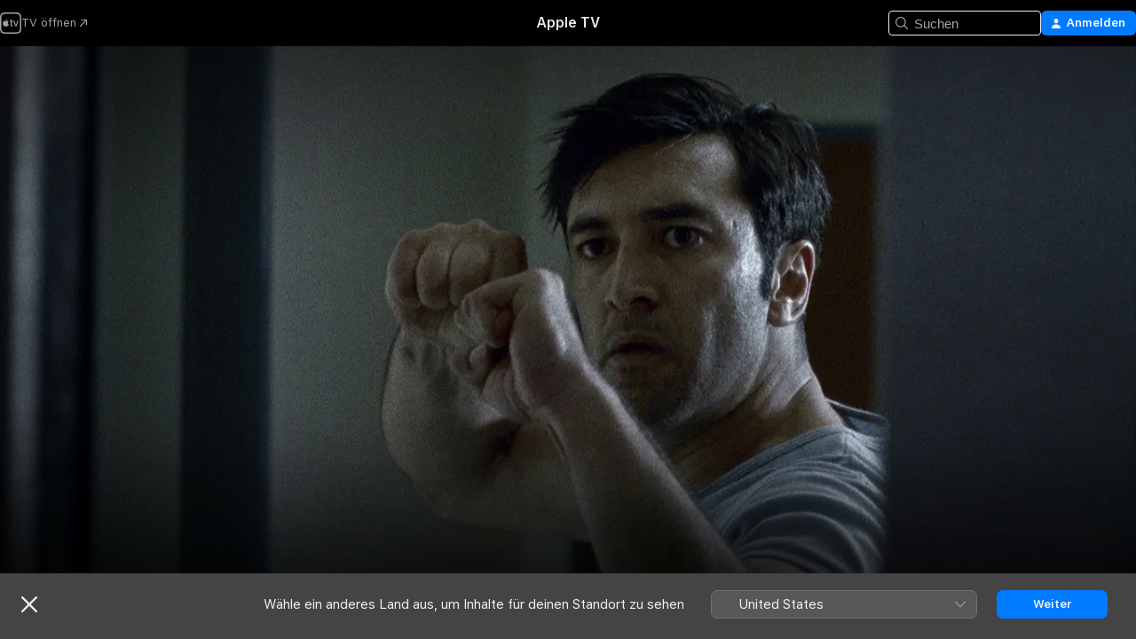

--- FILE ---
content_type: text/html
request_url: https://tv.apple.com/de/show/tatort-hamburg---batu/umc.cmc.37053a0xdmkh2ps1x35jmh0sh
body_size: 25723
content:
<!DOCTYPE html>
<html dir="ltr" lang="de-DE">
    <head>
        <meta charset="utf-8" />
        <meta http-equiv="X-UA-Compatible" content="IE=edge" />
        <meta name="viewport" content="width=device-width,initial-scale=1" />
        <meta name="applicable-device" content="pc,mobile" />
        <meta name="referrer" content="strict-origin" />

        <link
            rel="apple-touch-icon"
            sizes="180x180"
            href="/assets/favicon/favicon-180.png"
        />
        <link
            rel="icon"
            type="image/png"
            sizes="32x32"
            href="/assets/favicon/favicon-32.png"
        />
        <link
            rel="icon"
            type="image/png"
            sizes="16x16"
            href="/assets/favicon/favicon-16.png"
        />
        <link rel="manifest" href="/manifest.json" />

        <title>‎Tatort Hamburg - Batu - Apple TV</title><!-- HEAD_svelte-1f6k8o2_START --><meta name="version" content="2604.4.0-external"><!-- HEAD_svelte-1f6k8o2_END --><!-- HEAD_svelte-1frznod_START --><link rel="preconnect" href="//www.apple.com/wss/fonts" crossorigin="anonymous"><link rel="stylesheet" as="style" href="//www.apple.com/wss/fonts?families=SF+Pro,v4%7CSF+Pro+Icons,v1&amp;display=swap" type="text/css" referrerpolicy="strict-origin-when-cross-origin"><!-- HEAD_svelte-1frznod_END --><!-- HEAD_svelte-eg3hvx_START -->    <meta name="description" content="Mit Hauptkommissar Cenk Batu schlug die Reihe TATORT und der NDR gut 30 Jahre nach Oberstleutnant Delius ein weiteres Mal einen anderen Weg unter sein…">  <link rel="canonical" href="https://tv.apple.com/de/show/tatort-hamburg---batu/umc.cmc.37053a0xdmkh2ps1x35jmh0sh">        <meta name="apple:title" content="Tatort Hamburg - Batu"> <meta name="apple:description" content="Drama · Krimi">   <meta property="og:title" content="Tatort Hamburg - Batu - Apple TV"> <meta property="og:description" content="Mit Hauptkommissar Cenk Batu schlug die Reihe TATORT und der NDR gut 30 Jahre nach Oberstleutnant Delius ein weiteres Mal einen anderen Weg unter sein…"> <meta property="og:site_name" content="Apple TV"> <meta property="og:url" content="https://tv.apple.com/de/show/tatort-hamburg---batu/umc.cmc.37053a0xdmkh2ps1x35jmh0sh"> <meta property="og:image" content="https://is1-ssl.mzstatic.com/image/thumb/jmypYKEdBSgtd5gDftlhMw/1200x675.jpg"> <meta property="og:image:secure_url" content="https://is1-ssl.mzstatic.com/image/thumb/jmypYKEdBSgtd5gDftlhMw/1200x675.jpg"> <meta property="og:image:alt" content="Tatort Hamburg - Batu - Apple TV"> <meta property="og:image:width" content="1200"> <meta property="og:image:height" content="675"> <meta property="og:image:type" content="image/jpg"> <meta property="og:type" content="Show"> <meta property="og:locale" content="de_DE">       <meta name="twitter:title" content="Tatort Hamburg - Batu - Apple TV"> <meta name="twitter:description" content="Mit Hauptkommissar Cenk Batu schlug die Reihe TATORT und der NDR gut 30 Jahre nach Oberstleutnant Delius ein weiteres Mal einen anderen Weg unter sein…"> <meta name="twitter:site" content="@AppleTV"> <meta name="twitter:image" content="https://is1-ssl.mzstatic.com/image/thumb/jmypYKEdBSgtd5gDftlhMw/1200x675.jpg"> <meta name="twitter:image:alt" content="Tatort Hamburg - Batu - Apple TV"> <meta name="twitter:card" content="summary_large_image">    <script type="application/ld+json" data-svelte-h="svelte-akop8n">{
                "@context": "https://schema.org",
                "@id": "https://tv.apple.com/#organization",
                "@type": "Organization",
                "name": "Apple TV",
                "url": "https://tv.apple.com",
                "logo": "https://tv.apple.com/assets/knowledge-graph/tv.png",
                "sameAs": [
                    "https://www.wikidata.org/wiki/Q270285",
                    "https://twitter.com/AppleTV",
                    "https://www.instagram.com/appletv/",
                    "https://www.facebook.com/appletv/",
                    "https://www.youtube.com/AppleTV",
                    "https://giphy.com/appletv"
                ],
                "parentOrganization": {
                    "@type": "Organization",
                    "name": "Apple",
                    "@id": "https://www.apple.com/#organization",
                    "url": "https://www.apple.com/"
                }
            }</script>    <!-- HTML_TAG_START -->
                <script id=schema:tv-series type="application/ld+json">
                    {"@context":"https://schema.org","@type":"TVSeries","name":"Tatort Hamburg - Batu","description":"Mit Hauptkommissar Cenk Batu schlug die Reihe TATORT und der NDR gut 30 Jahre nach Oberstleutnant Delius ein weiteres Mal einen anderen Weg unter sein…","datePublished":"2008-10-26T00:00:00.000Z","image":"https://is1-ssl.mzstatic.com/image/thumb/jmypYKEdBSgtd5gDftlhMw/1200x675.jpg"}
                </script>
                <!-- HTML_TAG_END -->   <!-- HTML_TAG_START -->
                <script id=schema:breadcrumb-list name=schema:breadcrumb-list type="application/ld+json">
                    {"@context":"https://schema.org","@type":"BreadcrumbList","itemListElement":[{"@type":"ListItem","position":1,"item":{"@id":"https://tv.apple.com","name":"Apple TV"}},{"@type":"ListItem","position":2,"item":{"@id":"https://tv.apple.com/de/show/tatort-hamburg---batu/umc.cmc.37053a0xdmkh2ps1x35jmh0sh","name":"Tatort Hamburg - Batu"}}]}
                </script>
                <!-- HTML_TAG_END --> <!-- HEAD_svelte-eg3hvx_END -->
      <script type="module" crossorigin src="/assets/main~CWmQ7EWLfl.js"></script>
      <link rel="modulepreload" crossorigin href="/assets/CommerceModalContainer~8WScom1Eus.js">
      <link rel="stylesheet" crossorigin href="/assets/CommerceModalContainer~DB5jAFMWKM.css">
      <link rel="stylesheet" crossorigin href="/assets/main~DafYkty6PR.css">
      <script type="module">import.meta.url;import("_").catch(()=>1);async function* g(){};window.__vite_is_modern_browser=true;</script>
      <script type="module">!function(){if(window.__vite_is_modern_browser)return;console.warn("vite: loading legacy chunks, syntax error above and the same error below should be ignored");var e=document.getElementById("vite-legacy-polyfill"),n=document.createElement("script");n.src=e.src,n.onload=function(){System.import(document.getElementById('vite-legacy-entry').getAttribute('data-src'))},document.body.appendChild(n)}();</script>
    </head>
    <body>
        <script
            async
            src="/includes/js-cdn/musickit/v3/amp/mediakit.js"
        ></script>
        <script
            type="module"
            async
            src="/includes/js-cdn/musickit/v3/components/musickit-components/musickit-components.esm.js"
        ></script>
        <script
            nomodule
            async
            src="/includes/js-cdn/musickit/v3/components/musickit-components/musickit-components.js"
        ></script>
        <svg style="display: none" xmlns="http://www.w3.org/2000/svg">
            <symbol id="play-circle-fill" viewBox="0 0 60 60">
                <path
                    class="icon-circle-fill__circle"
                    fill="var(--iconCircleFillBG, transparent)"
                    d="M30 60c16.411 0 30-13.617 30-30C60 13.588 46.382 0 29.971 0 13.588 0 .001 13.588.001 30c0 16.383 13.617 30 30 30Z"
                />
                <path
                    fill="var(--iconFillArrow, var(--keyColor, black))"
                    d="M24.411 41.853c-1.41.853-3.028.177-3.028-1.294V19.47c0-1.44 1.735-2.058 3.028-1.294l17.265 10.235a1.89 1.89 0 0 1 0 3.265L24.411 41.853Z"
                />
            </symbol>
        </svg>
        <div class="body-container">
               <div class="app-container svelte-ksk4wg" data-testid="app-container"><div data-testid="header" class="header header--color svelte-17u3p6w"><div class="header__contents svelte-17u3p6w"><div class="header__open svelte-17u3p6w"></div> <div class="header__tabs svelte-17u3p6w"></div> <div class="header__controls svelte-17u3p6w"><div class="header__search svelte-17u3p6w"><div class="search-input search-input--overrides svelte-1m14fku menu" data-testid="search-input"><div data-testid="amp-search-input" aria-controls="search-suggestions" aria-expanded="false" aria-haspopup="listbox" aria-owns="search-suggestions" class="search-input-container svelte-rg26q6" tabindex="-1" role=""><div class="flex-container svelte-rg26q6"><form id="search-input-form" class="svelte-rg26q6"><svg width="16" height="16" viewBox="0 0 16 16" class="search-svg" aria-hidden="true"><path d="M11.87 10.835q.027.022.051.047l3.864 3.863a.735.735 0 1 1-1.04 1.04l-3.863-3.864-.047-.051a6.667 6.667 0 1 1 1.035-1.035M6.667 12a5.333 5.333 0 1 0 0-10.667 5.333 5.333 0 0 0 0 10.667"></path></svg> <input value="" aria-autocomplete="list" aria-multiline="false" aria-controls="search-suggestions" placeholder="Suchen" spellcheck="false" autocomplete="off" autocorrect="off" autocapitalize="off" type="text" inputmode="search" class="search-input__text-field svelte-rg26q6" data-testid="search-input__text-field"></form> </div> <div data-testid="search-scope-bar"></div>   </div> </div></div> <div class="auth-content svelte-114v0sv" data-testid="auth-content"> <button tabindex="0" data-testid="sign-in-button" class="commerce-button signin svelte-jf121i"><svg width="10" height="11" viewBox="0 0 10 11" class="auth-icon"><path d="M5 5.295c-1.296 0-2.385-1.176-2.385-2.678C2.61 1.152 3.716 0 5 0c1.29 0 2.39 1.128 2.39 2.611C7.39 4.12 6.297 5.295 5 5.295M1.314 11C.337 11 0 10.698 0 10.144c0-1.55 1.929-3.685 5-3.685 3.065 0 5 2.135 5 3.685 0 .554-.337.856-1.314.856z"></path></svg> <span class="button-text">Anmelden</span> </button> </div></div></div>  </div>   <div id="scrollable-page" class="scrollable-page svelte-xmtc6f" data-main-content data-testid="main-section" aria-hidden="false"><main data-testid="main" class="svelte-1vdwh3d"><div class="content-container svelte-1vdwh3d" data-testid="content-container">    <div class="section svelte-190eab9" data-testid="section-container"><div class="section-content" data-testid="section-content">  <div class="product-header__wrapper svelte-119wsvk"><div class="product-header dark svelte-119wsvk" data-type="Show" data-testid="product-header"><div class="superhero-lockup-container svelte-1etfiyq"><div class="artwork-container svelte-t4o8fn">  <div data-testid="artwork-component" class="artwork-component artwork-component--aspect-ratio artwork-component--orientation-landscape svelte-g1i36u    artwork-component--fullwidth    artwork-component--has-borders" style="
            --artwork-bg-color: rgb(12,19,22);
            --aspect-ratio: 1.7777777777777777;
            --placeholder-bg-color: rgb(12,19,22);
       ">   <picture class="svelte-g1i36u"><source sizes="1200px" srcset="https://is1-ssl.mzstatic.com/image/thumb/0CP9XrhWlAwWFYy2rTtIhA/1200x675.webp 1200w,https://is1-ssl.mzstatic.com/image/thumb/0CP9XrhWlAwWFYy2rTtIhA/1920x1080.webp 1920w" type="image/webp"> <source sizes="1200px" srcset="https://is1-ssl.mzstatic.com/image/thumb/0CP9XrhWlAwWFYy2rTtIhA/1200x675-60.jpg 1200w,https://is1-ssl.mzstatic.com/image/thumb/0CP9XrhWlAwWFYy2rTtIhA/1920x1080-60.jpg 1920w" type="image/jpeg"> <img alt="" class="artwork-component__contents artwork-component__image svelte-g1i36u" src="/assets/artwork/1x1.gif" role="presentation" decoding="async" width="1200" height="675" fetchpriority="high" style="opacity: 1;"></picture> </div>   </div> <div class="container dark svelte-11erfeb page-header"><article class="lockup svelte-11erfeb"><header class="svelte-11erfeb">  <h1 class="title  svelte-11erfeb">Tatort Hamburg - Batu</h1>  <div class="metadata svelte-11erfeb"><div class="content-provider-coin svelte-mtdipc" data-testid="content-provider-logo-coin" role="img" aria-label="ARD Plus">  <picture class="picture svelte-1fyueul"><source srcset="https://is1-ssl.mzstatic.com/image/thumb/AEoXbF8f0PPjP-reMk7qNg/160x160SWL.TVARHBL1.png?bColor=003480 160w,https://is1-ssl.mzstatic.com/image/thumb/AEoXbF8f0PPjP-reMk7qNg/190x190SWL.TVARHBL1.png?bColor=003480 190w,https://is1-ssl.mzstatic.com/image/thumb/AEoXbF8f0PPjP-reMk7qNg/220x220SWL.TVARHBL1.png?bColor=003480 220w,https://is1-ssl.mzstatic.com/image/thumb/AEoXbF8f0PPjP-reMk7qNg/243x243SWL.TVARHBL1.png?bColor=003480 243w,https://is1-ssl.mzstatic.com/image/thumb/AEoXbF8f0PPjP-reMk7qNg/320x320SWL.TVARHBL1.png?bColor=003480 320w,https://is1-ssl.mzstatic.com/image/thumb/AEoXbF8f0PPjP-reMk7qNg/380x380SWL.TVARHBL1.png?bColor=003480 380w,https://is1-ssl.mzstatic.com/image/thumb/AEoXbF8f0PPjP-reMk7qNg/440x440SWL.TVARHBL1.png?bColor=003480 440w,https://is1-ssl.mzstatic.com/image/thumb/AEoXbF8f0PPjP-reMk7qNg/486x486SWL.TVARHBL1.png?bColor=003480 486w" type="image/png"><source srcset="https://is1-ssl.mzstatic.com/image/thumb/AEoXbF8f0PPjP-reMk7qNg/160x160SWL.TVARHBL1.webp?bColor=003480 160w,https://is1-ssl.mzstatic.com/image/thumb/AEoXbF8f0PPjP-reMk7qNg/190x190SWL.TVARHBL1.webp?bColor=003480 190w,https://is1-ssl.mzstatic.com/image/thumb/AEoXbF8f0PPjP-reMk7qNg/220x220SWL.TVARHBL1.webp?bColor=003480 220w,https://is1-ssl.mzstatic.com/image/thumb/AEoXbF8f0PPjP-reMk7qNg/243x243SWL.TVARHBL1.webp?bColor=003480 243w,https://is1-ssl.mzstatic.com/image/thumb/AEoXbF8f0PPjP-reMk7qNg/320x320SWL.TVARHBL1.webp?bColor=003480 320w,https://is1-ssl.mzstatic.com/image/thumb/AEoXbF8f0PPjP-reMk7qNg/380x380SWL.TVARHBL1.webp?bColor=003480 380w,https://is1-ssl.mzstatic.com/image/thumb/AEoXbF8f0PPjP-reMk7qNg/440x440SWL.TVARHBL1.webp?bColor=003480 440w,https://is1-ssl.mzstatic.com/image/thumb/AEoXbF8f0PPjP-reMk7qNg/486x486SWL.TVARHBL1.webp?bColor=003480 486w" type="image/webp"> <img alt="" loading="lazy" src="/assets/artwork/1x1.gif" class="svelte-1fyueul"> </picture></div> <div style="display: contents; --metadata-list-line-clamp:1;"><span class="metadata-list svelte-i707bi" data-testid="metadata-list"><span>TV‑Sendung</span>  · <span>Drama</span>  · <span>Krimi</span>  </span></div> <div style="display: contents; --display:contents; --opacity:1;"><ul class="badge-row light svelte-nd7koe" data-testid="metadata-badges"><li class="badge badge--rating rating--de_tv_12plus svelte-nd7koe" aria-label="Freigegeben ab 12 Jahren"><span aria-hidden="true" data-rating="ab 12 Jahren" class="svelte-nd7koe"></span> </li> </ul></div></div></header> <div class="description svelte-11erfeb"><span class="svelte-11erfeb"><div style="display: contents; --moreTextColorOverride:var(--keyColor);">  <div class="truncate-wrapper svelte-1ji3yu5"><p data-testid="truncate-text" dir="auto" class="content svelte-1ji3yu5  title-3" style="--lines: 2; --line-height: var(--lineHeight, 16); --link-length: 4;"><!-- HTML_TAG_START -->Mit Hauptkommissar Cenk Batu schlug die Reihe TATORT und der NDR gut 30 Jahre nach Oberstleutnant Delius ein weiteres Mal einen anderen Weg unter seinen Ermittlern ein. Denn der türkischstämmige Batu arbeitet als verdeckter Ermittler beim LKA in Hamburg.<!-- HTML_TAG_END --></p> </div> </div></span></div> <div class="details svelte-11erfeb"><span class="metadata-list svelte-i707bi" data-testid="metadata-list"><span>2008</span>  · <span>1h 27m</span>  </span> <div style="display: contents; --display:contents; --opacity:0.8;"><ul class="badge-row light svelte-nd7koe" data-testid="metadata-badges"><li class="badge badge--hd svelte-nd7koe" aria-label="High Definition"><span aria-hidden="true" class="svelte-nd7koe"></span> </li> </ul></div></div> </article>     </div> </div></div> </div></div> </div><div class="section svelte-190eab9   with-bottom-spacing   display-separator" data-testid="section-container"><div class="section-content" data-testid="section-content"> <div class="rich-lockup-shelf-header svelte-1l4rc8w"><div class="header svelte-fr9z27">  <div class="header-title-wrapper svelte-fr9z27">    <h2 class="title svelte-fr9z27" data-testid="header-title"><span class="dir-wrapper" dir="auto">Staffel 1</span></h2> </div>   </div> </div> <div>   <div class="shelf"><section data-testid="shelf-component" class="shelf-grid shelf-grid--onhover svelte-12rmzef" style="
            --grid-max-content-xsmall: 200px; --grid-column-gap-xsmall: 10px; --grid-row-gap-xsmall: 24px; --grid-small: 3; --grid-column-gap-small: 20px; --grid-row-gap-small: 24px; --grid-medium: 4; --grid-column-gap-medium: 20px; --grid-row-gap-medium: 24px; --grid-large: 5; --grid-column-gap-large: 20px; --grid-row-gap-large: 24px; --grid-xlarge: 5; --grid-column-gap-xlarge: 20px; --grid-row-gap-xlarge: 24px;
            --grid-type: C;
            --grid-rows: 1;
            --standard-lockup-shadow-offset: 15px;
            
        "> <div class="shelf-grid__body svelte-12rmzef" data-testid="shelf-body">   <button disabled aria-label="Vorherige Seite" type="button" class="shelf-grid-nav__arrow shelf-grid-nav__arrow--left svelte-1xmivhv" data-testid="shelf-button-left" style="--offset: 0px;"><svg xmlns="http://www.w3.org/2000/svg" viewBox="0 0 9 31"><path d="M5.275 29.46a1.61 1.61 0 0 0 1.456 1.077c1.018 0 1.772-.737 1.772-1.737 0-.526-.277-1.186-.449-1.62l-4.68-11.912L8.05 3.363c.172-.442.45-1.116.45-1.625A1.7 1.7 0 0 0 6.728.002a1.6 1.6 0 0 0-1.456 1.09L.675 12.774c-.301.775-.677 1.744-.677 2.495 0 .754.376 1.705.677 2.498L5.272 29.46Z"></path></svg></button> <ul slot="shelf-content" class="shelf-grid__list shelf-grid__list--grid-type-C shelf-grid__list--grid-rows-1 svelte-12rmzef" role="list" tabindex="-1" data-testid="shelf-item-list">   <li class="shelf-grid__list-item svelte-12rmzef" data-test-id="shelf-grid-list-item-0" data-index="0" aria-hidden="true"><div class="svelte-12rmzef"><div slot="item" class="svelte-5fmy7e">    <a class="lockup svelte-93u9ds" href="https://tv.apple.com/de/episode/auf-der-sonnenseite/umc.cmc.3tbsa7phyuo6so7uzjcowz0na?showId=umc.cmc.37053a0xdmkh2ps1x35jmh0sh" data-testid="lockup" style="--lockup-aspect-ratio: 16/9; --lockup-border-radius: 14px; --afterShadowBorderRadius: 13px; --lockup-chin-height: 70px;"><div class="grid svelte-93u9ds" data-testid="lockup-grid"><div class="artwork svelte-93u9ds" data-testid="artwork">  <div data-testid="artwork-component" class="artwork-component artwork-component--aspect-ratio artwork-component--orientation-landscape svelte-g1i36u    artwork-component--fullwidth    artwork-component--has-borders" style="
            --artwork-bg-color: #1C2225;
            --aspect-ratio: 1.3026819923371646;
            --placeholder-bg-color: #1C2225;
       ">   <picture class="svelte-g1i36u"><source sizes=" (max-width:1319px) 290px,(min-width:1320px) and (max-width:1679px) 340px,340px" srcset="https://is1-ssl.mzstatic.com/image/thumb/amKuRjUGqJ4BlbMDHmhY8w/290x233KF.TVALC02.webp?color=1C2225&amp;style=l 290w,https://is1-ssl.mzstatic.com/image/thumb/amKuRjUGqJ4BlbMDHmhY8w/340x261KF.TVALC02.webp?color=1C2225&amp;style=l 340w,https://is1-ssl.mzstatic.com/image/thumb/amKuRjUGqJ4BlbMDHmhY8w/580x466KF.TVALC02.webp?color=1C2225&amp;style=l 580w,https://is1-ssl.mzstatic.com/image/thumb/amKuRjUGqJ4BlbMDHmhY8w/680x522KF.TVALC02.webp?color=1C2225&amp;style=l 680w" type="image/webp"> <source sizes=" (max-width:1319px) 290px,(min-width:1320px) and (max-width:1679px) 340px,340px" srcset="https://is1-ssl.mzstatic.com/image/thumb/amKuRjUGqJ4BlbMDHmhY8w/290x233KF.TVALC02-60.jpg?color=1C2225&amp;style=l 290w,https://is1-ssl.mzstatic.com/image/thumb/amKuRjUGqJ4BlbMDHmhY8w/340x261KF.TVALC02-60.jpg?color=1C2225&amp;style=l 340w,https://is1-ssl.mzstatic.com/image/thumb/amKuRjUGqJ4BlbMDHmhY8w/580x466KF.TVALC02-60.jpg?color=1C2225&amp;style=l 580w,https://is1-ssl.mzstatic.com/image/thumb/amKuRjUGqJ4BlbMDHmhY8w/680x522KF.TVALC02-60.jpg?color=1C2225&amp;style=l 680w" type="image/jpeg"> <img alt="" class="artwork-component__contents artwork-component__image svelte-g1i36u" loading="lazy" src="/assets/artwork/1x1.gif" role="presentation" decoding="async" width="340" height="261" fetchpriority="auto" style="opacity: 1;"></picture> </div></div> <div class="metadata svelte-oo63us"><div class="legibility-gradient svelte-oo63us"></div> <div class="content svelte-oo63us" style="--description-lines: 2; --description-lines-xs: 2; --content-height: 70px; --content-height-xs: 70px;"><div class="tag svelte-oo63us">FOLGE 1</div> <div class="title svelte-oo63us">Auf der Sonnenseite</div> <div class="description svelte-oo63us">Folge 709, Erstausstrahlung am 26.10.08: Cenk Batu arbeitet seit Monaten in einer riskanten verdeckten Mission bei dem scheinbar seriösen Unternehmer Petermann. Doch als er endlich in den engeren Zirkel vorzudringen scheint, scheitert er an einer brutalen Feuerprobe.</div></div> <div class="progress-and-attribution svelte-gsgqar">  <div class="duration svelte-gsgqar" aria-hidden="true">1 Std. 27 Min.</div> <div class="context-menu svelte-gsgqar"><amp-contextual-menu-button config="[object Object]" class="svelte-dj0bcp"> <span aria-label="MEHR" class="more-button svelte-dj0bcp more-button--platter" data-testid="more-button" slot="trigger-content"><svg width="28" height="28" viewBox="0 0 28 28" class="glyph" xmlns="http://www.w3.org/2000/svg"><circle fill="var(--iconCircleFill, transparent)" cx="14" cy="14" r="14"></circle><path fill="var(--iconEllipsisFill, white)" d="M10.105 14c0-.87-.687-1.55-1.564-1.55-.862 0-1.557.695-1.557 1.55 0 .848.695 1.55 1.557 1.55.855 0 1.564-.702 1.564-1.55zm5.437 0c0-.87-.68-1.55-1.542-1.55A1.55 1.55 0 0012.45 14c0 .848.695 1.55 1.55 1.55.848 0 1.542-.702 1.542-1.55zm5.474 0c0-.87-.687-1.55-1.557-1.55-.87 0-1.564.695-1.564 1.55 0 .848.694 1.55 1.564 1.55.848 0 1.557-.702 1.557-1.55z"></path></svg></span> </amp-contextual-menu-button></div> </div></div>  </div> </a></div> </div></li>   <li class="shelf-grid__list-item svelte-12rmzef" data-test-id="shelf-grid-list-item-1" data-index="1" aria-hidden="true"><div class="svelte-12rmzef"><div slot="item" class="svelte-5fmy7e">    <a class="lockup svelte-93u9ds" href="https://tv.apple.com/de/episode/hauserkampf/umc.cmc.27e0cnvqecu0mp0tpmh6sj1rx?showId=umc.cmc.37053a0xdmkh2ps1x35jmh0sh" data-testid="lockup" style="--lockup-aspect-ratio: 16/9; --lockup-border-radius: 14px; --afterShadowBorderRadius: 13px; --lockup-chin-height: 70px;"><div class="grid svelte-93u9ds" data-testid="lockup-grid"><div class="artwork svelte-93u9ds" data-testid="artwork">  <div data-testid="artwork-component" class="artwork-component artwork-component--aspect-ratio artwork-component--orientation-landscape svelte-g1i36u    artwork-component--fullwidth    artwork-component--has-borders" style="
            --artwork-bg-color: #1C2225;
            --aspect-ratio: 1.3026819923371646;
            --placeholder-bg-color: #1C2225;
       ">   <picture class="svelte-g1i36u"><source sizes=" (max-width:1319px) 290px,(min-width:1320px) and (max-width:1679px) 340px,340px" srcset="https://is1-ssl.mzstatic.com/image/thumb/Tm_H4z0cN2wafUtLUmUrkA/290x233KF.TVALC02.webp?color=1C2225&amp;style=l 290w,https://is1-ssl.mzstatic.com/image/thumb/Tm_H4z0cN2wafUtLUmUrkA/340x261KF.TVALC02.webp?color=1C2225&amp;style=l 340w,https://is1-ssl.mzstatic.com/image/thumb/Tm_H4z0cN2wafUtLUmUrkA/580x466KF.TVALC02.webp?color=1C2225&amp;style=l 580w,https://is1-ssl.mzstatic.com/image/thumb/Tm_H4z0cN2wafUtLUmUrkA/680x522KF.TVALC02.webp?color=1C2225&amp;style=l 680w" type="image/webp"> <source sizes=" (max-width:1319px) 290px,(min-width:1320px) and (max-width:1679px) 340px,340px" srcset="https://is1-ssl.mzstatic.com/image/thumb/Tm_H4z0cN2wafUtLUmUrkA/290x233KF.TVALC02-60.jpg?color=1C2225&amp;style=l 290w,https://is1-ssl.mzstatic.com/image/thumb/Tm_H4z0cN2wafUtLUmUrkA/340x261KF.TVALC02-60.jpg?color=1C2225&amp;style=l 340w,https://is1-ssl.mzstatic.com/image/thumb/Tm_H4z0cN2wafUtLUmUrkA/580x466KF.TVALC02-60.jpg?color=1C2225&amp;style=l 580w,https://is1-ssl.mzstatic.com/image/thumb/Tm_H4z0cN2wafUtLUmUrkA/680x522KF.TVALC02-60.jpg?color=1C2225&amp;style=l 680w" type="image/jpeg"> <img alt="" class="artwork-component__contents artwork-component__image svelte-g1i36u" loading="lazy" src="/assets/artwork/1x1.gif" role="presentation" decoding="async" width="340" height="261" fetchpriority="auto" style="opacity: 1;"></picture> </div></div> <div class="metadata svelte-oo63us"><div class="legibility-gradient svelte-oo63us"></div> <div class="content svelte-oo63us" style="--description-lines: 2; --description-lines-xs: 2; --content-height: 70px; --content-height-xs: 70px;"><div class="tag svelte-oo63us">FOLGE 2</div> <div class="title svelte-oo63us">Häuserkampf</div> <div class="description svelte-oo63us">Folge 729, Erstausstrahlung am 13.04.09: Cenk Batu ermittelt im Auftrag seines VE-Führers Kohnau verdeckt im Hamburger SEK. Angehörige des Spezialkommandos sollen im Ausland illegal ihr Wissen verkaufen. Die Aufdeckung der Hintermänner scheint rasch in greifbare Nähe zu rücken, denn Batu gewinnt das Vertrauen von Lars Jansen, der im SEK Kollegen für die krummen Geschäfte anwirbt.</div></div> <div class="progress-and-attribution svelte-gsgqar">  <div class="duration svelte-gsgqar" aria-hidden="true">1 Std. 28 Min.</div> <div class="context-menu svelte-gsgqar"><amp-contextual-menu-button config="[object Object]" class="svelte-dj0bcp"> <span aria-label="MEHR" class="more-button svelte-dj0bcp more-button--platter" data-testid="more-button" slot="trigger-content"><svg width="28" height="28" viewBox="0 0 28 28" class="glyph" xmlns="http://www.w3.org/2000/svg"><circle fill="var(--iconCircleFill, transparent)" cx="14" cy="14" r="14"></circle><path fill="var(--iconEllipsisFill, white)" d="M10.105 14c0-.87-.687-1.55-1.564-1.55-.862 0-1.557.695-1.557 1.55 0 .848.695 1.55 1.557 1.55.855 0 1.564-.702 1.564-1.55zm5.437 0c0-.87-.68-1.55-1.542-1.55A1.55 1.55 0 0012.45 14c0 .848.695 1.55 1.55 1.55.848 0 1.542-.702 1.542-1.55zm5.474 0c0-.87-.687-1.55-1.557-1.55-.87 0-1.564.695-1.564 1.55 0 .848.694 1.55 1.564 1.55.848 0 1.557-.702 1.557-1.55z"></path></svg></span> </amp-contextual-menu-button></div> </div></div>  </div> </a></div> </div></li>   <li class="shelf-grid__list-item svelte-12rmzef" data-test-id="shelf-grid-list-item-2" data-index="2" aria-hidden="true"><div class="svelte-12rmzef"><div slot="item" class="svelte-5fmy7e">    <a class="lockup svelte-93u9ds" href="https://tv.apple.com/de/episode/vergissmeinnicht/umc.cmc.2dwmjsbae4uoml1emavawacjd?showId=umc.cmc.37053a0xdmkh2ps1x35jmh0sh" data-testid="lockup" style="--lockup-aspect-ratio: 16/9; --lockup-border-radius: 14px; --afterShadowBorderRadius: 13px; --lockup-chin-height: 70px;"><div class="grid svelte-93u9ds" data-testid="lockup-grid"><div class="artwork svelte-93u9ds" data-testid="artwork">  <div data-testid="artwork-component" class="artwork-component artwork-component--aspect-ratio artwork-component--orientation-landscape svelte-g1i36u    artwork-component--fullwidth    artwork-component--has-borders" style="
            --artwork-bg-color: #1C2225;
            --aspect-ratio: 1.3026819923371646;
            --placeholder-bg-color: #1C2225;
       ">   <picture class="svelte-g1i36u"><source sizes=" (max-width:1319px) 290px,(min-width:1320px) and (max-width:1679px) 340px,340px" srcset="https://is1-ssl.mzstatic.com/image/thumb/mHpxwUGOkV9ZFqOARQrIgA/290x233KF.TVALC02.webp?color=1C2225&amp;style=l 290w,https://is1-ssl.mzstatic.com/image/thumb/mHpxwUGOkV9ZFqOARQrIgA/340x261KF.TVALC02.webp?color=1C2225&amp;style=l 340w,https://is1-ssl.mzstatic.com/image/thumb/mHpxwUGOkV9ZFqOARQrIgA/580x466KF.TVALC02.webp?color=1C2225&amp;style=l 580w,https://is1-ssl.mzstatic.com/image/thumb/mHpxwUGOkV9ZFqOARQrIgA/680x522KF.TVALC02.webp?color=1C2225&amp;style=l 680w" type="image/webp"> <source sizes=" (max-width:1319px) 290px,(min-width:1320px) and (max-width:1679px) 340px,340px" srcset="https://is1-ssl.mzstatic.com/image/thumb/mHpxwUGOkV9ZFqOARQrIgA/290x233KF.TVALC02-60.jpg?color=1C2225&amp;style=l 290w,https://is1-ssl.mzstatic.com/image/thumb/mHpxwUGOkV9ZFqOARQrIgA/340x261KF.TVALC02-60.jpg?color=1C2225&amp;style=l 340w,https://is1-ssl.mzstatic.com/image/thumb/mHpxwUGOkV9ZFqOARQrIgA/580x466KF.TVALC02-60.jpg?color=1C2225&amp;style=l 580w,https://is1-ssl.mzstatic.com/image/thumb/mHpxwUGOkV9ZFqOARQrIgA/680x522KF.TVALC02-60.jpg?color=1C2225&amp;style=l 680w" type="image/jpeg"> <img alt="" class="artwork-component__contents artwork-component__image svelte-g1i36u" loading="lazy" src="/assets/artwork/1x1.gif" role="presentation" decoding="async" width="340" height="261" fetchpriority="auto" style="opacity: 1;"></picture> </div></div> <div class="metadata svelte-oo63us"><div class="legibility-gradient svelte-oo63us"></div> <div class="content svelte-oo63us" style="--description-lines: 2; --description-lines-xs: 2; --content-height: 70px; --content-height-xs: 70px;"><div class="tag svelte-oo63us">FOLGE 3</div> <div class="title svelte-oo63us">Vergissmeinnicht</div> <div class="description svelte-oo63us">Folge 760, Erstausstrahlung am 28.03.10: Immer wieder tauchen im Ausland geheime Konstruktionspläne der Aircraft Performance and Technologies (APAT) auf, einem Hamburger Triebwerkhersteller und Elektronik-Entwickler. Kommissar Cenk Batu soll als Pressereferent Sinan Afra für das Landeskriminalamt dem Industriespion auf die Spur kommen.</div></div> <div class="progress-and-attribution svelte-gsgqar">  <div class="duration svelte-gsgqar" aria-hidden="true">1 Std. 28 Min.</div> <div class="context-menu svelte-gsgqar"><amp-contextual-menu-button config="[object Object]" class="svelte-dj0bcp"> <span aria-label="MEHR" class="more-button svelte-dj0bcp more-button--platter" data-testid="more-button" slot="trigger-content"><svg width="28" height="28" viewBox="0 0 28 28" class="glyph" xmlns="http://www.w3.org/2000/svg"><circle fill="var(--iconCircleFill, transparent)" cx="14" cy="14" r="14"></circle><path fill="var(--iconEllipsisFill, white)" d="M10.105 14c0-.87-.687-1.55-1.564-1.55-.862 0-1.557.695-1.557 1.55 0 .848.695 1.55 1.557 1.55.855 0 1.564-.702 1.564-1.55zm5.437 0c0-.87-.68-1.55-1.542-1.55A1.55 1.55 0 0012.45 14c0 .848.695 1.55 1.55 1.55.848 0 1.542-.702 1.542-1.55zm5.474 0c0-.87-.687-1.55-1.557-1.55-.87 0-1.564.695-1.564 1.55 0 .848.694 1.55 1.564 1.55.848 0 1.557-.702 1.557-1.55z"></path></svg></span> </amp-contextual-menu-button></div> </div></div>  </div> </a></div> </div></li>   <li class="shelf-grid__list-item svelte-12rmzef" data-test-id="shelf-grid-list-item-3" data-index="3" aria-hidden="true"><div class="svelte-12rmzef"><div slot="item" class="svelte-5fmy7e">    <a class="lockup svelte-93u9ds" href="https://tv.apple.com/de/episode/leben-gegen-leben/umc.cmc.2lp2fshcuaj636u47aklhd21g?showId=umc.cmc.37053a0xdmkh2ps1x35jmh0sh" data-testid="lockup" style="--lockup-aspect-ratio: 16/9; --lockup-border-radius: 14px; --afterShadowBorderRadius: 13px; --lockup-chin-height: 70px;"><div class="grid svelte-93u9ds" data-testid="lockup-grid"><div class="artwork svelte-93u9ds" data-testid="artwork">  <div data-testid="artwork-component" class="artwork-component artwork-component--aspect-ratio artwork-component--orientation-landscape svelte-g1i36u    artwork-component--fullwidth    artwork-component--has-borders" style="
            --artwork-bg-color: #1C2225;
            --aspect-ratio: 1.3026819923371646;
            --placeholder-bg-color: #1C2225;
       ">   <picture class="svelte-g1i36u"><source sizes=" (max-width:1319px) 290px,(min-width:1320px) and (max-width:1679px) 340px,340px" srcset="https://is1-ssl.mzstatic.com/image/thumb/JGY98sWIHHQWbiT2xNODbQ/290x233KF.TVALC02.webp?color=1C2225&amp;style=l 290w,https://is1-ssl.mzstatic.com/image/thumb/JGY98sWIHHQWbiT2xNODbQ/340x261KF.TVALC02.webp?color=1C2225&amp;style=l 340w,https://is1-ssl.mzstatic.com/image/thumb/JGY98sWIHHQWbiT2xNODbQ/580x466KF.TVALC02.webp?color=1C2225&amp;style=l 580w,https://is1-ssl.mzstatic.com/image/thumb/JGY98sWIHHQWbiT2xNODbQ/680x522KF.TVALC02.webp?color=1C2225&amp;style=l 680w" type="image/webp"> <source sizes=" (max-width:1319px) 290px,(min-width:1320px) and (max-width:1679px) 340px,340px" srcset="https://is1-ssl.mzstatic.com/image/thumb/JGY98sWIHHQWbiT2xNODbQ/290x233KF.TVALC02-60.jpg?color=1C2225&amp;style=l 290w,https://is1-ssl.mzstatic.com/image/thumb/JGY98sWIHHQWbiT2xNODbQ/340x261KF.TVALC02-60.jpg?color=1C2225&amp;style=l 340w,https://is1-ssl.mzstatic.com/image/thumb/JGY98sWIHHQWbiT2xNODbQ/580x466KF.TVALC02-60.jpg?color=1C2225&amp;style=l 580w,https://is1-ssl.mzstatic.com/image/thumb/JGY98sWIHHQWbiT2xNODbQ/680x522KF.TVALC02-60.jpg?color=1C2225&amp;style=l 680w" type="image/jpeg"> <img alt="" class="artwork-component__contents artwork-component__image svelte-g1i36u" loading="lazy" src="/assets/artwork/1x1.gif" role="presentation" decoding="async" width="340" height="261" fetchpriority="auto" style="opacity: 1;"></picture> </div></div> <div class="metadata svelte-oo63us"><div class="legibility-gradient svelte-oo63us"></div> <div class="content svelte-oo63us" style="--description-lines: 2; --description-lines-xs: 2; --content-height: 70px; --content-height-xs: 70px;"><div class="tag svelte-oo63us">FOLGE 4</div> <div class="title svelte-oo63us">Leben gegen Leben</div> <div class="description svelte-oo63us">Folge 792, Erstausstrahlung am 27.02.11: Das Hamburger LKA verfolgt seit einiger Zeit die Spuren einer Organhändler-Bande. Cenk Batu ist als Fahrer eingeschleust, hat aber bisher nur einfache Botengänge absolviert und keine Hintermänner identifizieren können. Das ändert sich schlagartig, als er den Auftrag bekommt, die 14-jährige Amelie abzuholen.</div></div> <div class="progress-and-attribution svelte-gsgqar">  <div class="duration svelte-gsgqar" aria-hidden="true">1 Std. 28 Min.</div> <div class="context-menu svelte-gsgqar"><amp-contextual-menu-button config="[object Object]" class="svelte-dj0bcp"> <span aria-label="MEHR" class="more-button svelte-dj0bcp more-button--platter" data-testid="more-button" slot="trigger-content"><svg width="28" height="28" viewBox="0 0 28 28" class="glyph" xmlns="http://www.w3.org/2000/svg"><circle fill="var(--iconCircleFill, transparent)" cx="14" cy="14" r="14"></circle><path fill="var(--iconEllipsisFill, white)" d="M10.105 14c0-.87-.687-1.55-1.564-1.55-.862 0-1.557.695-1.557 1.55 0 .848.695 1.55 1.557 1.55.855 0 1.564-.702 1.564-1.55zm5.437 0c0-.87-.68-1.55-1.542-1.55A1.55 1.55 0 0012.45 14c0 .848.695 1.55 1.55 1.55.848 0 1.542-.702 1.542-1.55zm5.474 0c0-.87-.687-1.55-1.557-1.55-.87 0-1.564.695-1.564 1.55 0 .848.694 1.55 1.564 1.55.848 0 1.557-.702 1.557-1.55z"></path></svg></span> </amp-contextual-menu-button></div> </div></div>  </div> </a></div> </div></li>   <li class="shelf-grid__list-item svelte-12rmzef" data-test-id="shelf-grid-list-item-4" data-index="4" aria-hidden="true"><div class="svelte-12rmzef"><div slot="item" class="svelte-5fmy7e">    <a class="lockup svelte-93u9ds" href="https://tv.apple.com/de/episode/der-weg-ins-paradies/umc.cmc.q71u5fewubuduub41yfuhbwe?showId=umc.cmc.37053a0xdmkh2ps1x35jmh0sh" data-testid="lockup" style="--lockup-aspect-ratio: 16/9; --lockup-border-radius: 14px; --afterShadowBorderRadius: 13px; --lockup-chin-height: 70px;"><div class="grid svelte-93u9ds" data-testid="lockup-grid"><div class="artwork svelte-93u9ds" data-testid="artwork">  <div data-testid="artwork-component" class="artwork-component artwork-component--aspect-ratio artwork-component--orientation-landscape svelte-g1i36u    artwork-component--fullwidth    artwork-component--has-borders" style="
            --artwork-bg-color: #1C2225;
            --aspect-ratio: 1.3026819923371646;
            --placeholder-bg-color: #1C2225;
       ">   <picture class="svelte-g1i36u"><source sizes=" (max-width:1319px) 290px,(min-width:1320px) and (max-width:1679px) 340px,340px" srcset="https://is1-ssl.mzstatic.com/image/thumb/mbx0z9ycFGlbrwZBUQIg2Q/290x233KF.TVALC02.webp?color=1C2225&amp;style=l 290w,https://is1-ssl.mzstatic.com/image/thumb/mbx0z9ycFGlbrwZBUQIg2Q/340x261KF.TVALC02.webp?color=1C2225&amp;style=l 340w,https://is1-ssl.mzstatic.com/image/thumb/mbx0z9ycFGlbrwZBUQIg2Q/580x466KF.TVALC02.webp?color=1C2225&amp;style=l 580w,https://is1-ssl.mzstatic.com/image/thumb/mbx0z9ycFGlbrwZBUQIg2Q/680x522KF.TVALC02.webp?color=1C2225&amp;style=l 680w" type="image/webp"> <source sizes=" (max-width:1319px) 290px,(min-width:1320px) and (max-width:1679px) 340px,340px" srcset="https://is1-ssl.mzstatic.com/image/thumb/mbx0z9ycFGlbrwZBUQIg2Q/290x233KF.TVALC02-60.jpg?color=1C2225&amp;style=l 290w,https://is1-ssl.mzstatic.com/image/thumb/mbx0z9ycFGlbrwZBUQIg2Q/340x261KF.TVALC02-60.jpg?color=1C2225&amp;style=l 340w,https://is1-ssl.mzstatic.com/image/thumb/mbx0z9ycFGlbrwZBUQIg2Q/580x466KF.TVALC02-60.jpg?color=1C2225&amp;style=l 580w,https://is1-ssl.mzstatic.com/image/thumb/mbx0z9ycFGlbrwZBUQIg2Q/680x522KF.TVALC02-60.jpg?color=1C2225&amp;style=l 680w" type="image/jpeg"> <img alt="" class="artwork-component__contents artwork-component__image svelte-g1i36u" loading="lazy" src="/assets/artwork/1x1.gif" role="presentation" decoding="async" width="340" height="261" fetchpriority="auto" style="opacity: 1;"></picture> </div></div> <div class="metadata svelte-oo63us"><div class="legibility-gradient svelte-oo63us"></div> <div class="content svelte-oo63us" style="--description-lines: 2; --description-lines-xs: 2; --content-height: 70px; --content-height-xs: 70px;"><div class="tag svelte-oo63us">FOLGE 5</div> <div class="title svelte-oo63us">Der Weg ins Paradies</div> <div class="description svelte-oo63us">Folge 821, Erstausstrahlung am 18.12.11: Sein neuer Auftrag führt Cenk Batu mitten in islamistische Kreise: Batu soll in Hamburg eine terroristische Zelle infiltrieren, die – wie BKA und Geheimdienste bereits wissen – ein verheerendes Attentat in der Hansestadt planen. Zeitpunkt und Ziel des Anschlags sind jedoch nicht bekannt.</div></div> <div class="progress-and-attribution svelte-gsgqar">  <div class="duration svelte-gsgqar" aria-hidden="true">1 Std. 28 Min.</div> <div class="context-menu svelte-gsgqar"><amp-contextual-menu-button config="[object Object]" class="svelte-dj0bcp"> <span aria-label="MEHR" class="more-button svelte-dj0bcp more-button--platter" data-testid="more-button" slot="trigger-content"><svg width="28" height="28" viewBox="0 0 28 28" class="glyph" xmlns="http://www.w3.org/2000/svg"><circle fill="var(--iconCircleFill, transparent)" cx="14" cy="14" r="14"></circle><path fill="var(--iconEllipsisFill, white)" d="M10.105 14c0-.87-.687-1.55-1.564-1.55-.862 0-1.557.695-1.557 1.55 0 .848.695 1.55 1.557 1.55.855 0 1.564-.702 1.564-1.55zm5.437 0c0-.87-.68-1.55-1.542-1.55A1.55 1.55 0 0012.45 14c0 .848.695 1.55 1.55 1.55.848 0 1.542-.702 1.542-1.55zm5.474 0c0-.87-.687-1.55-1.557-1.55-.87 0-1.564.695-1.564 1.55 0 .848.694 1.55 1.564 1.55.848 0 1.557-.702 1.557-1.55z"></path></svg></span> </amp-contextual-menu-button></div> </div></div>  </div> </a></div> </div></li>   <li class="shelf-grid__list-item svelte-12rmzef" data-test-id="shelf-grid-list-item-5" data-index="5" aria-hidden="true"><div class="svelte-12rmzef"><div slot="item" class="svelte-5fmy7e">    <a class="lockup svelte-93u9ds" href="https://tv.apple.com/de/episode/die-ballade-von-cenk-und-valerie/umc.cmc.60xx0c3x1a1pxzoq61n90tv4g?showId=umc.cmc.37053a0xdmkh2ps1x35jmh0sh" data-testid="lockup" style="--lockup-aspect-ratio: 16/9; --lockup-border-radius: 14px; --afterShadowBorderRadius: 13px; --lockup-chin-height: 70px;"><div class="grid svelte-93u9ds" data-testid="lockup-grid"><div class="artwork svelte-93u9ds" data-testid="artwork">  <div data-testid="artwork-component" class="artwork-component artwork-component--aspect-ratio artwork-component--orientation-landscape svelte-g1i36u    artwork-component--fullwidth    artwork-component--has-borders" style="
            --artwork-bg-color: #1C2225;
            --aspect-ratio: 1.3026819923371646;
            --placeholder-bg-color: #1C2225;
       ">   <picture class="svelte-g1i36u"><source sizes=" (max-width:1319px) 290px,(min-width:1320px) and (max-width:1679px) 340px,340px" srcset="https://is1-ssl.mzstatic.com/image/thumb/UU32WvNMhlLOa8urTK7I1g/290x233KF.TVALC02.webp?color=1C2225&amp;style=l 290w,https://is1-ssl.mzstatic.com/image/thumb/UU32WvNMhlLOa8urTK7I1g/340x261KF.TVALC02.webp?color=1C2225&amp;style=l 340w,https://is1-ssl.mzstatic.com/image/thumb/UU32WvNMhlLOa8urTK7I1g/580x466KF.TVALC02.webp?color=1C2225&amp;style=l 580w,https://is1-ssl.mzstatic.com/image/thumb/UU32WvNMhlLOa8urTK7I1g/680x522KF.TVALC02.webp?color=1C2225&amp;style=l 680w" type="image/webp"> <source sizes=" (max-width:1319px) 290px,(min-width:1320px) and (max-width:1679px) 340px,340px" srcset="https://is1-ssl.mzstatic.com/image/thumb/UU32WvNMhlLOa8urTK7I1g/290x233KF.TVALC02-60.jpg?color=1C2225&amp;style=l 290w,https://is1-ssl.mzstatic.com/image/thumb/UU32WvNMhlLOa8urTK7I1g/340x261KF.TVALC02-60.jpg?color=1C2225&amp;style=l 340w,https://is1-ssl.mzstatic.com/image/thumb/UU32WvNMhlLOa8urTK7I1g/580x466KF.TVALC02-60.jpg?color=1C2225&amp;style=l 580w,https://is1-ssl.mzstatic.com/image/thumb/UU32WvNMhlLOa8urTK7I1g/680x522KF.TVALC02-60.jpg?color=1C2225&amp;style=l 680w" type="image/jpeg"> <img alt="" class="artwork-component__contents artwork-component__image svelte-g1i36u" loading="lazy" src="/assets/artwork/1x1.gif" role="presentation" decoding="async" width="340" height="261" fetchpriority="auto" style="opacity: 1;"></picture> </div></div> <div class="metadata svelte-oo63us"><div class="legibility-gradient svelte-oo63us"></div> <div class="content svelte-oo63us" style="--description-lines: 2; --description-lines-xs: 2; --content-height: 70px; --content-height-xs: 70px;"><div class="tag svelte-oo63us">FOLGE 6</div> <div class="title svelte-oo63us">Die Ballade von Cenk und Valerie</div> <div class="description svelte-oo63us">Folge 837, Erstausstrahlung am 06.05.12: Cenk Batus letzter Auftrag führt ihn hinter die Kulissen der Finanzwelt. Er ist Teil einer konzertierten Aktion der Regierung um den neuen Bundeskanzler Grasshof, in der mehrere verdeckte Ermittler mit dem Ziel in Banken eingeschleust wurden, illegale Finanzgeschäfte aufzudecken und konkrete Beweise gegen das undurchschaubare System zu beschaffen.</div></div> <div class="progress-and-attribution svelte-gsgqar">  <div class="duration svelte-gsgqar" aria-hidden="true">1 Std. 28 Min.</div> <div class="context-menu svelte-gsgqar"><amp-contextual-menu-button config="[object Object]" class="svelte-dj0bcp"> <span aria-label="MEHR" class="more-button svelte-dj0bcp more-button--platter" data-testid="more-button" slot="trigger-content"><svg width="28" height="28" viewBox="0 0 28 28" class="glyph" xmlns="http://www.w3.org/2000/svg"><circle fill="var(--iconCircleFill, transparent)" cx="14" cy="14" r="14"></circle><path fill="var(--iconEllipsisFill, white)" d="M10.105 14c0-.87-.687-1.55-1.564-1.55-.862 0-1.557.695-1.557 1.55 0 .848.695 1.55 1.557 1.55.855 0 1.564-.702 1.564-1.55zm5.437 0c0-.87-.68-1.55-1.542-1.55A1.55 1.55 0 0012.45 14c0 .848.695 1.55 1.55 1.55.848 0 1.542-.702 1.542-1.55zm5.474 0c0-.87-.687-1.55-1.557-1.55-.87 0-1.564.695-1.564 1.55 0 .848.694 1.55 1.564 1.55.848 0 1.557-.702 1.557-1.55z"></path></svg></span> </amp-contextual-menu-button></div> </div></div>  </div> </a></div> </div></li> </ul> <button aria-label="Nächste Seite" type="button" class="shelf-grid-nav__arrow shelf-grid-nav__arrow--right svelte-1xmivhv" data-testid="shelf-button-right" style="--offset: 0px;"><svg xmlns="http://www.w3.org/2000/svg" viewBox="0 0 9 31"><path d="M5.275 29.46a1.61 1.61 0 0 0 1.456 1.077c1.018 0 1.772-.737 1.772-1.737 0-.526-.277-1.186-.449-1.62l-4.68-11.912L8.05 3.363c.172-.442.45-1.116.45-1.625A1.7 1.7 0 0 0 6.728.002a1.6 1.6 0 0 0-1.456 1.09L.675 12.774c-.301.775-.677 1.744-.677 2.495 0 .754.376 1.705.677 2.498L5.272 29.46Z"></path></svg></button></div> </section> </div></div></div> </div><div class="section svelte-190eab9   with-bottom-spacing   display-separator" data-testid="section-container"><div class="section-content" data-testid="section-content"> <div class="rich-lockup-shelf-header svelte-1l4rc8w"><div class="header svelte-fr9z27">  <div class="header-title-wrapper svelte-fr9z27">    <h2 class="title svelte-fr9z27 title-link" data-testid="header-title"><a href="https://tv.apple.com/de/shelf/ahnlich/uts.col.ContentRelated.umc.cmc.37053a0xdmkh2ps1x35jmh0sh" class="title__button svelte-fr9z27" role="link" tabindex="0"><span class="dir-wrapper" dir="auto">Ähnlich</span> <svg xmlns="http://www.w3.org/2000/svg" class="chevron" viewBox="0 0 64 64" aria-hidden="true"><path d="M19.817 61.863c1.48 0 2.672-.515 3.702-1.546l24.243-23.63c1.352-1.385 1.996-2.737 2.028-4.443 0-1.674-.644-3.09-2.028-4.443L23.519 4.138c-1.03-.998-2.253-1.513-3.702-1.513-2.994 0-5.409 2.382-5.409 5.344 0 1.481.612 2.833 1.739 3.96l20.99 20.347-20.99 20.283c-1.127 1.126-1.739 2.478-1.739 3.96 0 2.93 2.415 5.344 5.409 5.344"></path></svg></a></h2> </div>   </div> </div> <div>   <div class="shelf"><section data-testid="shelf-component" class="shelf-grid shelf-grid--onhover svelte-12rmzef" style="
            --grid-max-content-xsmall: 144px; --grid-column-gap-xsmall: 10px; --grid-row-gap-xsmall: 24px; --grid-small: 5; --grid-column-gap-small: 20px; --grid-row-gap-small: 24px; --grid-medium: 6; --grid-column-gap-medium: 20px; --grid-row-gap-medium: 24px; --grid-large: 8; --grid-column-gap-large: 20px; --grid-row-gap-large: 24px; --grid-xlarge: 8; --grid-column-gap-xlarge: 20px; --grid-row-gap-xlarge: 24px;
            --grid-type: I;
            --grid-rows: 1;
            --standard-lockup-shadow-offset: 15px;
            
        "> <div class="shelf-grid__body svelte-12rmzef" data-testid="shelf-body">   <button disabled aria-label="Vorherige Seite" type="button" class="shelf-grid-nav__arrow shelf-grid-nav__arrow--left svelte-1xmivhv" data-testid="shelf-button-left" style="--offset: 0px;"><svg xmlns="http://www.w3.org/2000/svg" viewBox="0 0 9 31"><path d="M5.275 29.46a1.61 1.61 0 0 0 1.456 1.077c1.018 0 1.772-.737 1.772-1.737 0-.526-.277-1.186-.449-1.62l-4.68-11.912L8.05 3.363c.172-.442.45-1.116.45-1.625A1.7 1.7 0 0 0 6.728.002a1.6 1.6 0 0 0-1.456 1.09L.675 12.774c-.301.775-.677 1.744-.677 2.495 0 .754.376 1.705.677 2.498L5.272 29.46Z"></path></svg></button> <ul slot="shelf-content" class="shelf-grid__list shelf-grid__list--grid-type-I shelf-grid__list--grid-rows-1 svelte-12rmzef" role="list" tabindex="-1" data-testid="shelf-item-list">   <li class="shelf-grid__list-item svelte-12rmzef" data-test-id="shelf-grid-list-item-0" data-index="0" aria-hidden="true"><div class="svelte-12rmzef"><div slot="item" class="svelte-5fmy7e">    <a class="lockup svelte-93u9ds" href="https://tv.apple.com/de/show/tatort-hamburg---casstorff/umc.cmc.8s7njfr7ew5kdx3mdfnw8bl9" data-testid="lockup" tabindex="0" style="--lockup-aspect-ratio: 2/3; --lockup-border-radius: 14px; --afterShadowBorderRadius: 13px; --lockup-chin-height: 0px;"><div class="grid svelte-93u9ds grid--no-chin" data-testid="lockup-grid"><div class="artwork svelte-93u9ds" data-testid="artwork">  <div data-testid="artwork-component" class="artwork-component artwork-component--aspect-ratio artwork-component--orientation-portrait svelte-g1i36u    artwork-component--fullwidth    artwork-component--has-borders" style="
            --artwork-bg-color: rgb(35,28,28);
            --aspect-ratio: 0.6666666666666666;
            --placeholder-bg-color: rgb(35,28,28);
       ">   <picture class="svelte-g1i36u"><source sizes="225px" srcset="https://is1-ssl.mzstatic.com/image/thumb/sD0zOezmPh5rgy9p_Fvsbw/225x338CA.TVA23C01.webp 225w,https://is1-ssl.mzstatic.com/image/thumb/sD0zOezmPh5rgy9p_Fvsbw/450x676CA.TVA23C01.webp 450w" type="image/webp"> <source sizes="225px" srcset="https://is1-ssl.mzstatic.com/image/thumb/sD0zOezmPh5rgy9p_Fvsbw/225x338CA.TVA23C01-60.jpg 225w,https://is1-ssl.mzstatic.com/image/thumb/sD0zOezmPh5rgy9p_Fvsbw/450x676CA.TVA23C01-60.jpg 450w" type="image/jpeg"> <img alt="" class="artwork-component__contents artwork-component__image svelte-g1i36u" loading="lazy" src="/assets/artwork/1x1.gif" role="presentation" decoding="async" width="225" height="337" fetchpriority="auto" style="opacity: 1;"></picture> </div></div>  <span class="visually-hidden svelte-11qfs05">Tatort Hamburg - Casstorff</span>     <div class="lockup-scrim svelte-rdhtgn" data-testid="lockup-scrim"></div> <div class="lockup-context-menu svelte-1vr883s" data-testid="lockup-context-menu"><amp-contextual-menu-button config="[object Object]" class="svelte-dj0bcp"> <span aria-label="MEHR" class="more-button svelte-dj0bcp more-button--platter  more-button--material" data-testid="more-button" slot="trigger-content"><svg width="28" height="28" viewBox="0 0 28 28" class="glyph" xmlns="http://www.w3.org/2000/svg"><circle fill="var(--iconCircleFill, transparent)" cx="14" cy="14" r="14"></circle><path fill="var(--iconEllipsisFill, white)" d="M10.105 14c0-.87-.687-1.55-1.564-1.55-.862 0-1.557.695-1.557 1.55 0 .848.695 1.55 1.557 1.55.855 0 1.564-.702 1.564-1.55zm5.437 0c0-.87-.68-1.55-1.542-1.55A1.55 1.55 0 0012.45 14c0 .848.695 1.55 1.55 1.55.848 0 1.542-.702 1.542-1.55zm5.474 0c0-.87-.687-1.55-1.557-1.55-.87 0-1.564.695-1.564 1.55 0 .848.694 1.55 1.564 1.55.848 0 1.557-.702 1.557-1.55z"></path></svg></span> </amp-contextual-menu-button></div></div> </a></div> </div></li>   <li class="shelf-grid__list-item svelte-12rmzef" data-test-id="shelf-grid-list-item-1" data-index="1" aria-hidden="true"><div class="svelte-12rmzef"><div slot="item" class="svelte-5fmy7e">    <a class="lockup svelte-93u9ds" href="https://tv.apple.com/de/show/tatort-hamburg---falke/umc.cmc.6exemijah1i06iw8pwj834q1e" data-testid="lockup" tabindex="0" style="--lockup-aspect-ratio: 2/3; --lockup-border-radius: 14px; --afterShadowBorderRadius: 13px; --lockup-chin-height: 0px;"><div class="grid svelte-93u9ds grid--no-chin" data-testid="lockup-grid"><div class="artwork svelte-93u9ds" data-testid="artwork">  <div data-testid="artwork-component" class="artwork-component artwork-component--aspect-ratio artwork-component--orientation-portrait svelte-g1i36u    artwork-component--fullwidth    artwork-component--has-borders" style="
            --artwork-bg-color: rgb(28,38,81);
            --aspect-ratio: 0.6666666666666666;
            --placeholder-bg-color: rgb(28,38,81);
       ">   <picture class="svelte-g1i36u"><source sizes="225px" srcset="https://is1-ssl.mzstatic.com/image/thumb/Video113/v4/97/e5/bd/97e5bdfc-83ab-7af0-93fc-963aa99f3605/mzl.ephixgmo.lsr/225x338CA.TVA23CF1.webp 225w,https://is1-ssl.mzstatic.com/image/thumb/Video113/v4/97/e5/bd/97e5bdfc-83ab-7af0-93fc-963aa99f3605/mzl.ephixgmo.lsr/450x676CA.TVA23CF1.webp 450w" type="image/webp"> <source sizes="225px" srcset="https://is1-ssl.mzstatic.com/image/thumb/Video113/v4/97/e5/bd/97e5bdfc-83ab-7af0-93fc-963aa99f3605/mzl.ephixgmo.lsr/225x338CA.TVA23CF1-60.jpg 225w,https://is1-ssl.mzstatic.com/image/thumb/Video113/v4/97/e5/bd/97e5bdfc-83ab-7af0-93fc-963aa99f3605/mzl.ephixgmo.lsr/450x676CA.TVA23CF1-60.jpg 450w" type="image/jpeg"> <img alt="" class="artwork-component__contents artwork-component__image svelte-g1i36u" loading="lazy" src="/assets/artwork/1x1.gif" role="presentation" decoding="async" width="225" height="337" fetchpriority="auto" style="opacity: 1;"></picture> </div></div>  <span class="visually-hidden svelte-11qfs05">Tatort Hamburg - Falke</span>     <div class="lockup-scrim svelte-rdhtgn" data-testid="lockup-scrim"></div> <div class="lockup-context-menu svelte-1vr883s" data-testid="lockup-context-menu"><amp-contextual-menu-button config="[object Object]" class="svelte-dj0bcp"> <span aria-label="MEHR" class="more-button svelte-dj0bcp more-button--platter  more-button--material" data-testid="more-button" slot="trigger-content"><svg width="28" height="28" viewBox="0 0 28 28" class="glyph" xmlns="http://www.w3.org/2000/svg"><circle fill="var(--iconCircleFill, transparent)" cx="14" cy="14" r="14"></circle><path fill="var(--iconEllipsisFill, white)" d="M10.105 14c0-.87-.687-1.55-1.564-1.55-.862 0-1.557.695-1.557 1.55 0 .848.695 1.55 1.557 1.55.855 0 1.564-.702 1.564-1.55zm5.437 0c0-.87-.68-1.55-1.542-1.55A1.55 1.55 0 0012.45 14c0 .848.695 1.55 1.55 1.55.848 0 1.542-.702 1.542-1.55zm5.474 0c0-.87-.687-1.55-1.557-1.55-.87 0-1.564.695-1.564 1.55 0 .848.694 1.55 1.564 1.55.848 0 1.557-.702 1.557-1.55z"></path></svg></span> </amp-contextual-menu-button></div></div> </a></div> </div></li>   <li class="shelf-grid__list-item svelte-12rmzef" data-test-id="shelf-grid-list-item-2" data-index="2" aria-hidden="true"><div class="svelte-12rmzef"><div slot="item" class="svelte-5fmy7e">    <a class="lockup svelte-93u9ds" href="https://tv.apple.com/de/movie/tatort-hamburg--die-goldene-zeit/umc.cmc.5myorf2x2db4attrlqtzdpm5d" data-testid="lockup" tabindex="0" style="--lockup-aspect-ratio: 2/3; --lockup-border-radius: 14px; --afterShadowBorderRadius: 13px; --lockup-chin-height: 0px;"><div class="grid svelte-93u9ds grid--no-chin" data-testid="lockup-grid"><div class="artwork svelte-93u9ds" data-testid="artwork">  <div data-testid="artwork-component" class="artwork-component artwork-component--aspect-ratio artwork-component--orientation-portrait svelte-g1i36u    artwork-component--fullwidth    artwork-component--has-borders" style="
            --artwork-bg-color: rgb(29,25,31);
            --aspect-ratio: 0.6666666666666666;
            --placeholder-bg-color: rgb(29,25,31);
       ">   <picture class="svelte-g1i36u"><source sizes="225px" srcset="https://is1-ssl.mzstatic.com/image/thumb/8GvXdyzAgFOV7OcSfrmyww/225x338CA.TVA23C01.webp 225w,https://is1-ssl.mzstatic.com/image/thumb/8GvXdyzAgFOV7OcSfrmyww/450x676CA.TVA23C01.webp 450w" type="image/webp"> <source sizes="225px" srcset="https://is1-ssl.mzstatic.com/image/thumb/8GvXdyzAgFOV7OcSfrmyww/225x338CA.TVA23C01-60.jpg 225w,https://is1-ssl.mzstatic.com/image/thumb/8GvXdyzAgFOV7OcSfrmyww/450x676CA.TVA23C01-60.jpg 450w" type="image/jpeg"> <img alt="" class="artwork-component__contents artwork-component__image svelte-g1i36u" loading="lazy" src="/assets/artwork/1x1.gif" role="presentation" decoding="async" width="225" height="337" fetchpriority="auto" style="opacity: 1;"></picture> </div></div>  <span class="visually-hidden svelte-11qfs05">Tatort Hamburg – Die goldene Zeit</span>     <div class="lockup-scrim svelte-rdhtgn" data-testid="lockup-scrim"></div> <div class="lockup-context-menu svelte-1vr883s" data-testid="lockup-context-menu"><amp-contextual-menu-button config="[object Object]" class="svelte-dj0bcp"> <span aria-label="MEHR" class="more-button svelte-dj0bcp more-button--platter  more-button--material" data-testid="more-button" slot="trigger-content"><svg width="28" height="28" viewBox="0 0 28 28" class="glyph" xmlns="http://www.w3.org/2000/svg"><circle fill="var(--iconCircleFill, transparent)" cx="14" cy="14" r="14"></circle><path fill="var(--iconEllipsisFill, white)" d="M10.105 14c0-.87-.687-1.55-1.564-1.55-.862 0-1.557.695-1.557 1.55 0 .848.695 1.55 1.557 1.55.855 0 1.564-.702 1.564-1.55zm5.437 0c0-.87-.68-1.55-1.542-1.55A1.55 1.55 0 0012.45 14c0 .848.695 1.55 1.55 1.55.848 0 1.542-.702 1.542-1.55zm5.474 0c0-.87-.687-1.55-1.557-1.55-.87 0-1.564.695-1.564 1.55 0 .848.694 1.55 1.564 1.55.848 0 1.557-.702 1.557-1.55z"></path></svg></span> </amp-contextual-menu-button></div></div> </a></div> </div></li>   <li class="shelf-grid__list-item svelte-12rmzef" data-test-id="shelf-grid-list-item-3" data-index="3" aria-hidden="true"><div class="svelte-12rmzef"><div slot="item" class="svelte-5fmy7e">    <a class="lockup svelte-93u9ds" href="https://tv.apple.com/de/show/tatort-mitteldeutschland/umc.cmc.5w2gxtdpd6dxp4mk4feyaneyl" data-testid="lockup" tabindex="0" style="--lockup-aspect-ratio: 2/3; --lockup-border-radius: 14px; --afterShadowBorderRadius: 13px; --lockup-chin-height: 0px;"><div class="grid svelte-93u9ds grid--no-chin" data-testid="lockup-grid"><div class="artwork svelte-93u9ds" data-testid="artwork">  <div data-testid="artwork-component" class="artwork-component artwork-component--aspect-ratio artwork-component--orientation-portrait svelte-g1i36u    artwork-component--fullwidth    artwork-component--has-borders" style="
            --artwork-bg-color: rgb(29,41,85);
            --aspect-ratio: 0.6666666666666666;
            --placeholder-bg-color: rgb(29,41,85);
       ">   <picture class="svelte-g1i36u"><source sizes="225px" srcset="https://is1-ssl.mzstatic.com/image/thumb/Video118/v4/b0/a5/93/b0a59336-7719-d1e9-f2d2-69eafe927e50/mzl.zurursyn.jpg/225x338CA.TVA23CF1.webp 225w,https://is1-ssl.mzstatic.com/image/thumb/Video118/v4/b0/a5/93/b0a59336-7719-d1e9-f2d2-69eafe927e50/mzl.zurursyn.jpg/450x676CA.TVA23CF1.webp 450w" type="image/webp"> <source sizes="225px" srcset="https://is1-ssl.mzstatic.com/image/thumb/Video118/v4/b0/a5/93/b0a59336-7719-d1e9-f2d2-69eafe927e50/mzl.zurursyn.jpg/225x338CA.TVA23CF1-60.jpg 225w,https://is1-ssl.mzstatic.com/image/thumb/Video118/v4/b0/a5/93/b0a59336-7719-d1e9-f2d2-69eafe927e50/mzl.zurursyn.jpg/450x676CA.TVA23CF1-60.jpg 450w" type="image/jpeg"> <img alt="" class="artwork-component__contents artwork-component__image svelte-g1i36u" loading="lazy" src="/assets/artwork/1x1.gif" role="presentation" decoding="async" width="225" height="337" fetchpriority="auto" style="opacity: 1;"></picture> </div></div>  <span class="visually-hidden svelte-11qfs05">Tatort Mitteldeutschland</span>     <div class="lockup-scrim svelte-rdhtgn" data-testid="lockup-scrim"></div> <div class="lockup-context-menu svelte-1vr883s" data-testid="lockup-context-menu"><amp-contextual-menu-button config="[object Object]" class="svelte-dj0bcp"> <span aria-label="MEHR" class="more-button svelte-dj0bcp more-button--platter  more-button--material" data-testid="more-button" slot="trigger-content"><svg width="28" height="28" viewBox="0 0 28 28" class="glyph" xmlns="http://www.w3.org/2000/svg"><circle fill="var(--iconCircleFill, transparent)" cx="14" cy="14" r="14"></circle><path fill="var(--iconEllipsisFill, white)" d="M10.105 14c0-.87-.687-1.55-1.564-1.55-.862 0-1.557.695-1.557 1.55 0 .848.695 1.55 1.557 1.55.855 0 1.564-.702 1.564-1.55zm5.437 0c0-.87-.68-1.55-1.542-1.55A1.55 1.55 0 0012.45 14c0 .848.695 1.55 1.55 1.55.848 0 1.542-.702 1.542-1.55zm5.474 0c0-.87-.687-1.55-1.557-1.55-.87 0-1.564.695-1.564 1.55 0 .848.694 1.55 1.564 1.55.848 0 1.557-.702 1.557-1.55z"></path></svg></span> </amp-contextual-menu-button></div></div> </a></div> </div></li>   <li class="shelf-grid__list-item svelte-12rmzef" data-test-id="shelf-grid-list-item-4" data-index="4" aria-hidden="true"><div class="svelte-12rmzef"><div slot="item" class="svelte-5fmy7e">    <a class="lockup svelte-93u9ds" href="https://tv.apple.com/de/show/tatort-hamburg---trimmel/umc.cmc.434u1on2vbwym41103qckf9i9" data-testid="lockup" tabindex="0" style="--lockup-aspect-ratio: 2/3; --lockup-border-radius: 14px; --afterShadowBorderRadius: 13px; --lockup-chin-height: 0px;"><div class="grid svelte-93u9ds grid--no-chin" data-testid="lockup-grid"><div class="artwork svelte-93u9ds" data-testid="artwork">  <div data-testid="artwork-component" class="artwork-component artwork-component--aspect-ratio artwork-component--orientation-portrait svelte-g1i36u    artwork-component--fullwidth    artwork-component--has-borders" style="
            --artwork-bg-color: rgb(34,24,27);
            --aspect-ratio: 0.6666666666666666;
            --placeholder-bg-color: rgb(34,24,27);
       ">   <picture class="svelte-g1i36u"><source sizes="225px" srcset="https://is1-ssl.mzstatic.com/image/thumb/-8gq6pyC1vz_HSGXnZGcDg/225x338CA.TVA23C01.webp 225w,https://is1-ssl.mzstatic.com/image/thumb/-8gq6pyC1vz_HSGXnZGcDg/450x676CA.TVA23C01.webp 450w" type="image/webp"> <source sizes="225px" srcset="https://is1-ssl.mzstatic.com/image/thumb/-8gq6pyC1vz_HSGXnZGcDg/225x338CA.TVA23C01-60.jpg 225w,https://is1-ssl.mzstatic.com/image/thumb/-8gq6pyC1vz_HSGXnZGcDg/450x676CA.TVA23C01-60.jpg 450w" type="image/jpeg"> <img alt="" class="artwork-component__contents artwork-component__image svelte-g1i36u" loading="lazy" src="/assets/artwork/1x1.gif" role="presentation" decoding="async" width="225" height="337" fetchpriority="auto" style="opacity: 1;"></picture> </div></div>  <span class="visually-hidden svelte-11qfs05">Tatort Hamburg - Trimmel</span>     <div class="lockup-scrim svelte-rdhtgn" data-testid="lockup-scrim"></div> <div class="lockup-context-menu svelte-1vr883s" data-testid="lockup-context-menu"><amp-contextual-menu-button config="[object Object]" class="svelte-dj0bcp"> <span aria-label="MEHR" class="more-button svelte-dj0bcp more-button--platter  more-button--material" data-testid="more-button" slot="trigger-content"><svg width="28" height="28" viewBox="0 0 28 28" class="glyph" xmlns="http://www.w3.org/2000/svg"><circle fill="var(--iconCircleFill, transparent)" cx="14" cy="14" r="14"></circle><path fill="var(--iconEllipsisFill, white)" d="M10.105 14c0-.87-.687-1.55-1.564-1.55-.862 0-1.557.695-1.557 1.55 0 .848.695 1.55 1.557 1.55.855 0 1.564-.702 1.564-1.55zm5.437 0c0-.87-.68-1.55-1.542-1.55A1.55 1.55 0 0012.45 14c0 .848.695 1.55 1.55 1.55.848 0 1.542-.702 1.542-1.55zm5.474 0c0-.87-.687-1.55-1.557-1.55-.87 0-1.564.695-1.564 1.55 0 .848.694 1.55 1.564 1.55.848 0 1.557-.702 1.557-1.55z"></path></svg></span> </amp-contextual-menu-button></div></div> </a></div> </div></li>   <li class="shelf-grid__list-item svelte-12rmzef" data-test-id="shelf-grid-list-item-5" data-index="5" aria-hidden="true"><div class="svelte-12rmzef"><div slot="item" class="svelte-5fmy7e">    <a class="lockup svelte-93u9ds" href="https://tv.apple.com/de/show/tatort-franken/umc.cmc.497nn3jh5u1ti0azeblq63nmd" data-testid="lockup" tabindex="0" style="--lockup-aspect-ratio: 2/3; --lockup-border-radius: 14px; --afterShadowBorderRadius: 13px; --lockup-chin-height: 0px;"><div class="grid svelte-93u9ds grid--no-chin" data-testid="lockup-grid"><div class="artwork svelte-93u9ds" data-testid="artwork">  <div data-testid="artwork-component" class="artwork-component artwork-component--aspect-ratio artwork-component--orientation-portrait svelte-g1i36u    artwork-component--fullwidth    artwork-component--has-borders" style="
            --artwork-bg-color: rgb(32,41,84);
            --aspect-ratio: 0.6666666666666666;
            --placeholder-bg-color: rgb(32,41,84);
       ">   <picture class="svelte-g1i36u"><source sizes="225px" srcset="https://is1-ssl.mzstatic.com/image/thumb/QlQMF4xfXU8iFQhAV1UjDw/225x338CA.TVA23C01.webp 225w,https://is1-ssl.mzstatic.com/image/thumb/QlQMF4xfXU8iFQhAV1UjDw/450x676CA.TVA23C01.webp 450w" type="image/webp"> <source sizes="225px" srcset="https://is1-ssl.mzstatic.com/image/thumb/QlQMF4xfXU8iFQhAV1UjDw/225x338CA.TVA23C01-60.jpg 225w,https://is1-ssl.mzstatic.com/image/thumb/QlQMF4xfXU8iFQhAV1UjDw/450x676CA.TVA23C01-60.jpg 450w" type="image/jpeg"> <img alt="" class="artwork-component__contents artwork-component__image svelte-g1i36u" loading="lazy" src="/assets/artwork/1x1.gif" role="presentation" decoding="async" width="225" height="337" fetchpriority="auto" style="opacity: 1;"></picture> </div></div>  <span class="visually-hidden svelte-11qfs05">Tatort Franken</span>     <div class="lockup-scrim svelte-rdhtgn" data-testid="lockup-scrim"></div> <div class="lockup-context-menu svelte-1vr883s" data-testid="lockup-context-menu"><amp-contextual-menu-button config="[object Object]" class="svelte-dj0bcp"> <span aria-label="MEHR" class="more-button svelte-dj0bcp more-button--platter  more-button--material" data-testid="more-button" slot="trigger-content"><svg width="28" height="28" viewBox="0 0 28 28" class="glyph" xmlns="http://www.w3.org/2000/svg"><circle fill="var(--iconCircleFill, transparent)" cx="14" cy="14" r="14"></circle><path fill="var(--iconEllipsisFill, white)" d="M10.105 14c0-.87-.687-1.55-1.564-1.55-.862 0-1.557.695-1.557 1.55 0 .848.695 1.55 1.557 1.55.855 0 1.564-.702 1.564-1.55zm5.437 0c0-.87-.68-1.55-1.542-1.55A1.55 1.55 0 0012.45 14c0 .848.695 1.55 1.55 1.55.848 0 1.542-.702 1.542-1.55zm5.474 0c0-.87-.687-1.55-1.557-1.55-.87 0-1.564.695-1.564 1.55 0 .848.694 1.55 1.564 1.55.848 0 1.557-.702 1.557-1.55z"></path></svg></span> </amp-contextual-menu-button></div></div> </a></div> </div></li>   <li class="shelf-grid__list-item svelte-12rmzef" data-test-id="shelf-grid-list-item-6" data-index="6" aria-hidden="true"><div class="svelte-12rmzef"><div slot="item" class="svelte-5fmy7e">    <a class="lockup svelte-93u9ds" href="https://tv.apple.com/de/show/tatort-munchen---batic-und-leitmayr/umc.cmc.4hfvaj0f2bv51gi55tk1g0pig" data-testid="lockup" tabindex="0" style="--lockup-aspect-ratio: 2/3; --lockup-border-radius: 14px; --afterShadowBorderRadius: 13px; --lockup-chin-height: 0px;"><div class="grid svelte-93u9ds grid--no-chin" data-testid="lockup-grid"><div class="artwork svelte-93u9ds" data-testid="artwork">  <div data-testid="artwork-component" class="artwork-component artwork-component--aspect-ratio artwork-component--orientation-portrait svelte-g1i36u    artwork-component--fullwidth    artwork-component--has-borders" style="
            --artwork-bg-color: rgb(30,40,83);
            --aspect-ratio: 0.6666666666666666;
            --placeholder-bg-color: rgb(30,40,83);
       ">   <picture class="svelte-g1i36u"><source sizes="225px" srcset="https://is1-ssl.mzstatic.com/image/thumb/QT2rXYlRbIKJP8tSPAZy9Q/225x338CA.TVA23C01.webp 225w,https://is1-ssl.mzstatic.com/image/thumb/QT2rXYlRbIKJP8tSPAZy9Q/450x676CA.TVA23C01.webp 450w" type="image/webp"> <source sizes="225px" srcset="https://is1-ssl.mzstatic.com/image/thumb/QT2rXYlRbIKJP8tSPAZy9Q/225x338CA.TVA23C01-60.jpg 225w,https://is1-ssl.mzstatic.com/image/thumb/QT2rXYlRbIKJP8tSPAZy9Q/450x676CA.TVA23C01-60.jpg 450w" type="image/jpeg"> <img alt="" class="artwork-component__contents artwork-component__image svelte-g1i36u" loading="lazy" src="/assets/artwork/1x1.gif" role="presentation" decoding="async" width="225" height="337" fetchpriority="auto" style="opacity: 1;"></picture> </div></div>  <span class="visually-hidden svelte-11qfs05">Tatort München - Batic und Leitmayr</span>     <div class="lockup-scrim svelte-rdhtgn" data-testid="lockup-scrim"></div> <div class="lockup-context-menu svelte-1vr883s" data-testid="lockup-context-menu"><amp-contextual-menu-button config="[object Object]" class="svelte-dj0bcp"> <span aria-label="MEHR" class="more-button svelte-dj0bcp more-button--platter  more-button--material" data-testid="more-button" slot="trigger-content"><svg width="28" height="28" viewBox="0 0 28 28" class="glyph" xmlns="http://www.w3.org/2000/svg"><circle fill="var(--iconCircleFill, transparent)" cx="14" cy="14" r="14"></circle><path fill="var(--iconEllipsisFill, white)" d="M10.105 14c0-.87-.687-1.55-1.564-1.55-.862 0-1.557.695-1.557 1.55 0 .848.695 1.55 1.557 1.55.855 0 1.564-.702 1.564-1.55zm5.437 0c0-.87-.68-1.55-1.542-1.55A1.55 1.55 0 0012.45 14c0 .848.695 1.55 1.55 1.55.848 0 1.542-.702 1.542-1.55zm5.474 0c0-.87-.687-1.55-1.557-1.55-.87 0-1.564.695-1.564 1.55 0 .848.694 1.55 1.564 1.55.848 0 1.557-.702 1.557-1.55z"></path></svg></span> </amp-contextual-menu-button></div></div> </a></div> </div></li>   <li class="shelf-grid__list-item svelte-12rmzef" data-test-id="shelf-grid-list-item-7" data-index="7" aria-hidden="true"><div class="svelte-12rmzef"><div slot="item" class="svelte-5fmy7e">    <a class="lockup svelte-93u9ds" href="https://tv.apple.com/de/show/tatort-frankfurt---best-of-janneke--brix-vol-1/umc.cmc.4clrkooze9i81nxucf6vwxzhj" data-testid="lockup" tabindex="0" style="--lockup-aspect-ratio: 2/3; --lockup-border-radius: 14px; --afterShadowBorderRadius: 13px; --lockup-chin-height: 0px;"><div class="grid svelte-93u9ds grid--no-chin" data-testid="lockup-grid"><div class="artwork svelte-93u9ds" data-testid="artwork">  <div data-testid="artwork-component" class="artwork-component artwork-component--aspect-ratio artwork-component--orientation-portrait svelte-g1i36u    artwork-component--fullwidth    artwork-component--has-borders" style="
            --artwork-bg-color: rgb(40,48,90);
            --aspect-ratio: 0.6666666666666666;
            --placeholder-bg-color: rgb(40,48,90);
       ">   <picture class="svelte-g1i36u"><source sizes="225px" srcset="https://is1-ssl.mzstatic.com/image/thumb/Video123/v4/ba/e6/90/bae690cd-f48b-6d9a-dc6d-19382a99015c/mzl.mruxmujy.jpg/225x338CA.TVA23CF1.webp 225w,https://is1-ssl.mzstatic.com/image/thumb/Video123/v4/ba/e6/90/bae690cd-f48b-6d9a-dc6d-19382a99015c/mzl.mruxmujy.jpg/450x676CA.TVA23CF1.webp 450w" type="image/webp"> <source sizes="225px" srcset="https://is1-ssl.mzstatic.com/image/thumb/Video123/v4/ba/e6/90/bae690cd-f48b-6d9a-dc6d-19382a99015c/mzl.mruxmujy.jpg/225x338CA.TVA23CF1-60.jpg 225w,https://is1-ssl.mzstatic.com/image/thumb/Video123/v4/ba/e6/90/bae690cd-f48b-6d9a-dc6d-19382a99015c/mzl.mruxmujy.jpg/450x676CA.TVA23CF1-60.jpg 450w" type="image/jpeg"> <img alt="" class="artwork-component__contents artwork-component__image svelte-g1i36u" loading="lazy" src="/assets/artwork/1x1.gif" role="presentation" decoding="async" width="225" height="337" fetchpriority="auto" style="opacity: 1;"></picture> </div></div>  <span class="visually-hidden svelte-11qfs05">Tatort Frankfurt - Best of Janneke &amp; Brix, Vol. 1</span>     <div class="lockup-scrim svelte-rdhtgn" data-testid="lockup-scrim"></div> <div class="lockup-context-menu svelte-1vr883s" data-testid="lockup-context-menu"><amp-contextual-menu-button config="[object Object]" class="svelte-dj0bcp"> <span aria-label="MEHR" class="more-button svelte-dj0bcp more-button--platter  more-button--material" data-testid="more-button" slot="trigger-content"><svg width="28" height="28" viewBox="0 0 28 28" class="glyph" xmlns="http://www.w3.org/2000/svg"><circle fill="var(--iconCircleFill, transparent)" cx="14" cy="14" r="14"></circle><path fill="var(--iconEllipsisFill, white)" d="M10.105 14c0-.87-.687-1.55-1.564-1.55-.862 0-1.557.695-1.557 1.55 0 .848.695 1.55 1.557 1.55.855 0 1.564-.702 1.564-1.55zm5.437 0c0-.87-.68-1.55-1.542-1.55A1.55 1.55 0 0012.45 14c0 .848.695 1.55 1.55 1.55.848 0 1.542-.702 1.542-1.55zm5.474 0c0-.87-.687-1.55-1.557-1.55-.87 0-1.564.695-1.564 1.55 0 .848.694 1.55 1.564 1.55.848 0 1.557-.702 1.557-1.55z"></path></svg></span> </amp-contextual-menu-button></div></div> </a></div> </div></li>   <li class="shelf-grid__list-item svelte-12rmzef" data-test-id="shelf-grid-list-item-8" data-index="8" aria-hidden="true"><div class="svelte-12rmzef"><div slot="item" class="svelte-5fmy7e">    <a class="lockup svelte-93u9ds" href="https://tv.apple.com/de/show/tatort-kiel---borowski/umc.cmc.6he6qa7fyika96rmd241jcpu5" data-testid="lockup" tabindex="0" style="--lockup-aspect-ratio: 2/3; --lockup-border-radius: 14px; --afterShadowBorderRadius: 13px; --lockup-chin-height: 0px;"><div class="grid svelte-93u9ds grid--no-chin" data-testid="lockup-grid"><div class="artwork svelte-93u9ds" data-testid="artwork">  <div data-testid="artwork-component" class="artwork-component artwork-component--aspect-ratio artwork-component--orientation-portrait svelte-g1i36u    artwork-component--fullwidth    artwork-component--has-borders" style="
            --artwork-bg-color: rgb(178,213,219);
            --aspect-ratio: 0.6666666666666666;
            --placeholder-bg-color: rgb(178,213,219);
       ">   <picture class="svelte-g1i36u"><source sizes="225px" srcset="https://is1-ssl.mzstatic.com/image/thumb/kQCm76YvHHyjvN9Ghhs5dg/225x338CA.TVA23C01.webp 225w,https://is1-ssl.mzstatic.com/image/thumb/kQCm76YvHHyjvN9Ghhs5dg/450x676CA.TVA23C01.webp 450w" type="image/webp"> <source sizes="225px" srcset="https://is1-ssl.mzstatic.com/image/thumb/kQCm76YvHHyjvN9Ghhs5dg/225x338CA.TVA23C01-60.jpg 225w,https://is1-ssl.mzstatic.com/image/thumb/kQCm76YvHHyjvN9Ghhs5dg/450x676CA.TVA23C01-60.jpg 450w" type="image/jpeg"> <img alt="" class="artwork-component__contents artwork-component__image svelte-g1i36u" loading="lazy" src="/assets/artwork/1x1.gif" role="presentation" decoding="async" width="225" height="337" fetchpriority="auto" style="opacity: 1;"></picture> </div></div>  <span class="visually-hidden svelte-11qfs05">Tatort Kiel - Borowski</span>     <div class="lockup-scrim svelte-rdhtgn" data-testid="lockup-scrim"></div> <div class="lockup-context-menu svelte-1vr883s" data-testid="lockup-context-menu"><amp-contextual-menu-button config="[object Object]" class="svelte-dj0bcp"> <span aria-label="MEHR" class="more-button svelte-dj0bcp more-button--platter  more-button--material" data-testid="more-button" slot="trigger-content"><svg width="28" height="28" viewBox="0 0 28 28" class="glyph" xmlns="http://www.w3.org/2000/svg"><circle fill="var(--iconCircleFill, transparent)" cx="14" cy="14" r="14"></circle><path fill="var(--iconEllipsisFill, white)" d="M10.105 14c0-.87-.687-1.55-1.564-1.55-.862 0-1.557.695-1.557 1.55 0 .848.695 1.55 1.557 1.55.855 0 1.564-.702 1.564-1.55zm5.437 0c0-.87-.68-1.55-1.542-1.55A1.55 1.55 0 0012.45 14c0 .848.695 1.55 1.55 1.55.848 0 1.542-.702 1.542-1.55zm5.474 0c0-.87-.687-1.55-1.557-1.55-.87 0-1.564.695-1.564 1.55 0 .848.694 1.55 1.564 1.55.848 0 1.557-.702 1.557-1.55z"></path></svg></span> </amp-contextual-menu-button></div></div> </a></div> </div></li>   <li class="shelf-grid__list-item svelte-12rmzef placeholder" data-test-id="shelf-grid-list-item-9" data-index="9" aria-hidden="true"></li>   <li class="shelf-grid__list-item svelte-12rmzef placeholder" data-test-id="shelf-grid-list-item-10" data-index="10" aria-hidden="true"></li>   <li class="shelf-grid__list-item svelte-12rmzef placeholder" data-test-id="shelf-grid-list-item-11" data-index="11" aria-hidden="true"></li>   <li class="shelf-grid__list-item svelte-12rmzef placeholder" data-test-id="shelf-grid-list-item-12" data-index="12" aria-hidden="true"></li>   <li class="shelf-grid__list-item svelte-12rmzef placeholder" data-test-id="shelf-grid-list-item-13" data-index="13" aria-hidden="true"></li>   <li class="shelf-grid__list-item svelte-12rmzef placeholder" data-test-id="shelf-grid-list-item-14" data-index="14" aria-hidden="true"></li>   <li class="shelf-grid__list-item svelte-12rmzef placeholder" data-test-id="shelf-grid-list-item-15" data-index="15" aria-hidden="true"></li>   <li class="shelf-grid__list-item svelte-12rmzef placeholder" data-test-id="shelf-grid-list-item-16" data-index="16" aria-hidden="true"></li>   <li class="shelf-grid__list-item svelte-12rmzef placeholder" data-test-id="shelf-grid-list-item-17" data-index="17" aria-hidden="true"></li>   <li class="shelf-grid__list-item svelte-12rmzef placeholder" data-test-id="shelf-grid-list-item-18" data-index="18" aria-hidden="true"></li>   <li class="shelf-grid__list-item svelte-12rmzef placeholder" data-test-id="shelf-grid-list-item-19" data-index="19" aria-hidden="true"></li>   <li class="shelf-grid__list-item svelte-12rmzef placeholder" data-test-id="shelf-grid-list-item-20" data-index="20" aria-hidden="true"></li>   <li class="shelf-grid__list-item svelte-12rmzef placeholder" data-test-id="shelf-grid-list-item-21" data-index="21" aria-hidden="true"></li>   <li class="shelf-grid__list-item svelte-12rmzef placeholder" data-test-id="shelf-grid-list-item-22" data-index="22" aria-hidden="true"></li>   <li class="shelf-grid__list-item svelte-12rmzef placeholder" data-test-id="shelf-grid-list-item-23" data-index="23" aria-hidden="true"></li>   <li class="shelf-grid__list-item svelte-12rmzef placeholder" data-test-id="shelf-grid-list-item-24" data-index="24" aria-hidden="true"></li>   <li class="shelf-grid__list-item svelte-12rmzef placeholder" data-test-id="shelf-grid-list-item-25" data-index="25" aria-hidden="true"></li>   <li class="shelf-grid__list-item svelte-12rmzef placeholder" data-test-id="shelf-grid-list-item-26" data-index="26" aria-hidden="true"></li>   <li class="shelf-grid__list-item svelte-12rmzef placeholder" data-test-id="shelf-grid-list-item-27" data-index="27" aria-hidden="true"></li>   <li class="shelf-grid__list-item svelte-12rmzef placeholder" data-test-id="shelf-grid-list-item-28" data-index="28" aria-hidden="true"></li>   <li class="shelf-grid__list-item svelte-12rmzef placeholder" data-test-id="shelf-grid-list-item-29" data-index="29" aria-hidden="true"></li>   <li class="shelf-grid__list-item svelte-12rmzef placeholder" data-test-id="shelf-grid-list-item-30" data-index="30" aria-hidden="true"></li>   <li class="shelf-grid__list-item svelte-12rmzef placeholder" data-test-id="shelf-grid-list-item-31" data-index="31" aria-hidden="true"></li> </ul> <button aria-label="Nächste Seite" type="button" class="shelf-grid-nav__arrow shelf-grid-nav__arrow--right svelte-1xmivhv" data-testid="shelf-button-right" style="--offset: 0px;"><svg xmlns="http://www.w3.org/2000/svg" viewBox="0 0 9 31"><path d="M5.275 29.46a1.61 1.61 0 0 0 1.456 1.077c1.018 0 1.772-.737 1.772-1.737 0-.526-.277-1.186-.449-1.62l-4.68-11.912L8.05 3.363c.172-.442.45-1.116.45-1.625A1.7 1.7 0 0 0 6.728.002a1.6 1.6 0 0 0-1.456 1.09L.675 12.774c-.301.775-.677 1.744-.677 2.495 0 .754.376 1.705.677 2.498L5.272 29.46Z"></path></svg></button></div> </section> </div></div></div> </div><div class="section svelte-190eab9    full-width secondary" data-testid="section-container"><div class="section-content" data-testid="section-content">   <div class="about-product-footer svelte-1b1p81s"><h2 class="heading svelte-1b1p81s">Über</h2> <div class="cards svelte-1b1p81s"><div class="card svelte-1b1p81s"><h3 class="title svelte-1b1p81s">Tatort Hamburg - Batu</h3> <div class="subtitle svelte-1b1p81s">Drama</div> <div style="display: contents; --moreTextColorOverride:var(--keyColor);">  <div class="truncate-wrapper svelte-1ji3yu5"><p data-testid="truncate-text" dir="auto" class="content svelte-1ji3yu5  title-3" style="--lines: 4; --line-height: var(--lineHeight, 16); --link-length: 4;"><!-- HTML_TAG_START -->Mit Hauptkommissar Cenk Batu schlug die Reihe TATORT und der NDR gut 30 Jahre nach Oberstleutnant Delius ein weiteres Mal einen anderen Weg unter seinen Ermittlern ein. Denn der türkischstämmige Batu arbeitet als verdeckter Ermittler beim LKA in Hamburg.<!-- HTML_TAG_END --></p> </div> </div></div>   </div> </div></div> </div><div class="section svelte-190eab9    full-width secondary" data-testid="section-container"><div class="section-content" data-testid="section-content">   <div class="information-footer svelte-vjtamd"> <section class="information-group svelte-ruv4fw" data-testid="information-group"><h3 class="heading svelte-ruv4fw">Informationen</h3> <dl><dt class="item-title svelte-ruv4fw">Studio</dt> <dd class="item-content svelte-ruv4fw">NDR</dd><dt class="item-title svelte-ruv4fw">Erschienen</dt> <dd class="item-content svelte-ruv4fw">2008</dd><dt class="item-title svelte-ruv4fw">Freigegeben</dt> <dd class="item-content svelte-ruv4fw">ab 12 Jahren</dd><dt class="item-title svelte-ruv4fw">Herkunftsregion</dt> <dd class="item-content svelte-ruv4fw">Deutschland</dd> <dd class="item-content svelte-ruv4fw">© 2017 NDR - Norddeutscher Rundfunk/ Studio Hamburg Enterprises GmbH</dd></dl> </section> <section class="information-group svelte-ruv4fw" data-testid="information-group"><h3 class="heading svelte-ruv4fw">Sprachen</h3> <dl><dt class="item-title svelte-ruv4fw">Original-Audio</dt> <dd class="item-content svelte-ruv4fw">Deutsch (Deutschland), Deutsch</dd><dt class="item-title svelte-ruv4fw">Audio</dt> <dd class="item-content svelte-ruv4fw" data-testid="information-group-languages-modal">  <div class="truncate-wrapper svelte-1ji3yu5"><p data-testid="truncate-text" dir="auto" class="content svelte-1ji3yu5   body" style="--lines: 7; --line-height: var(--lineHeight, 16); --link-length: 4;"><!-- HTML_TAG_START -->Deutsch (Deutschland) (AAC)<!-- HTML_TAG_END --></p> </div>  </dd></dl> </section> </div></div> </div>  </div> </main>  <footer data-testid="footer" class="svelte-g5ypic"><div class="footer-secondary-slot svelte-g5ypic"> <div class="button-container svelte-14qifue"><button class="link svelte-14qifue" data-testid="locale-switcher-button">Deutschland</button> <ul class="svelte-n776hm"><li class="svelte-n776hm"><a href="?l=en-GB" aria-label="Diese Seite ist auf English (UK) verfügbar" data-testid="other-language-en-GB" class="svelte-n776hm">English (UK)</a> </li></ul></div>  <dialog data-testid="dialog" class="svelte-1a4zf5b" id="" aria-hidden="true"><div data-testid="locale-switcher-modal-container" class="locale-switcher-modal-container svelte-1jierl0"><button data-testid="locale-switcher-modal-close-button" class="close-button svelte-1jierl0" type="button" aria-label="Schließen"><svg width="18" height="18" aria-hidden="true" viewBox="0 0 18 18" data-testid="locale-switcher-modal-close-button-svg"><path d="M1.2 18C.6 18 0 17.5 0 16.8c0-.4.1-.6.4-.8l7-7-7-7c-.3-.2-.4-.5-.4-.8C0 .5.6 0 1.2 0c.3 0 .6.1.8.3l7 7 7-7c.2-.2.5-.3.8-.3.6 0 1.2.5 1.2 1.2 0 .3-.1.6-.4.8l-7 7 7 7c.2.2.4.5.4.8 0 .7-.6 1.2-1.2 1.2-.3 0-.6-.1-.8-.3l-7-7-7 7c-.2.1-.5.3-.8.3"></path></svg></button> <div class="header-container svelte-1jierl0"><span data-testid="locale-switcher-modal-title" class="title svelte-1jierl0">Wähle ein Land oder eine Region aus</span></div> <div class="region-container svelte-1jierl0"><div class="region-header svelte-vqg5px"><h2 class="svelte-vqg5px">Afrika, Naher Osten und Indien</h2> <button slot="button" class="see-all-button svelte-1jierl0">Alle anzeigen </button></div> <ul class="svelte-a89zv9"><li class="svelte-a89zv9"><a href="/am" data-testid="region-list-link" class="svelte-a89zv9"><span>Armenia</span></a> </li><li class="svelte-a89zv9"><a href="/az" data-testid="region-list-link" class="svelte-a89zv9"><span>Azerbaijan</span></a> </li><li class="svelte-a89zv9"><a href="/bh" data-testid="region-list-link" class="svelte-a89zv9"><span>Bahrain</span></a> </li><li class="svelte-a89zv9"><a href="/bw" data-testid="region-list-link" class="svelte-a89zv9"><span>Botswana</span></a> </li><li class="svelte-a89zv9"><a href="/bn" data-testid="region-list-link" class="svelte-a89zv9"><span>Brunei Darussalam</span></a> </li><li class="svelte-a89zv9"><a href="/cv" data-testid="region-list-link" class="svelte-a89zv9"><span>Cape Verde</span></a> </li><li class="svelte-a89zv9"><a href="/eg" data-testid="region-list-link" class="svelte-a89zv9"><span>Egypt</span></a> </li><li class="svelte-a89zv9"><a href="/sz" data-testid="region-list-link" class="svelte-a89zv9"><span>Eswatini</span></a> </li><li class="svelte-a89zv9"><a href="/gm" data-testid="region-list-link" class="svelte-a89zv9"><span>Gambia</span></a> </li><li class="svelte-a89zv9"><a href="/gh" data-testid="region-list-link" class="svelte-a89zv9"><span>Ghana</span></a> </li><li class="svelte-a89zv9"><a href="/gw" data-testid="region-list-link" class="svelte-a89zv9"><span>Guinea-Bissau</span></a> </li><li class="svelte-a89zv9"><a href="/in" data-testid="region-list-link" class="svelte-a89zv9"><span>India</span></a> </li><li class="svelte-a89zv9"><a href="/il" data-testid="region-list-link" class="svelte-a89zv9"><span>Israel</span></a> </li><li class="svelte-a89zv9"><a href="/jo" data-testid="region-list-link" class="svelte-a89zv9"><span>Jordan</span></a> </li><li class="svelte-a89zv9"><a href="/lb" data-testid="region-list-link" class="svelte-a89zv9"><span>Lebanon</span></a> </li><li class="svelte-a89zv9"><a href="/mu" data-testid="region-list-link" class="svelte-a89zv9"><span>Mauritius</span></a> </li><li class="svelte-a89zv9"><a href="/mz" data-testid="region-list-link" class="svelte-a89zv9"><span>Mozambique</span></a> </li><li class="svelte-a89zv9"><a href="/na" data-testid="region-list-link" class="svelte-a89zv9"><span>Namibia</span></a> </li><li class="svelte-a89zv9"><a href="/ne" data-testid="region-list-link" class="svelte-a89zv9"><span>Niger (English)</span></a> </li><li class="svelte-a89zv9"><a href="/om" data-testid="region-list-link" class="svelte-a89zv9"><span>Oman</span></a> </li><li class="svelte-a89zv9"><a href="/qa" data-testid="region-list-link" class="svelte-a89zv9"><span>Qatar</span></a> </li><li class="svelte-a89zv9"><a href="/sa" data-testid="region-list-link" class="svelte-a89zv9"><span>Saudi Arabia</span></a> </li><li class="svelte-a89zv9"><a href="/za" data-testid="region-list-link" class="svelte-a89zv9"><span>South Africa</span></a> </li><li class="svelte-a89zv9"><a href="/lk" data-testid="region-list-link" class="svelte-a89zv9"><span>Sri Lanka</span></a> </li><li class="svelte-a89zv9"><a href="/tj" data-testid="region-list-link" class="svelte-a89zv9"><span>Tajikistan</span></a> </li><li class="svelte-a89zv9"><a href="/tm" data-testid="region-list-link" class="svelte-a89zv9"><span>Turkmenistan</span></a> </li><li class="svelte-a89zv9"><a href="/ug" data-testid="region-list-link" class="svelte-a89zv9"><span>Uganda</span></a> </li><li class="svelte-a89zv9"><a href="/ae" data-testid="region-list-link" class="svelte-a89zv9"><span>United Arab Emirates</span></a> </li><li class="svelte-a89zv9"><a href="/zw" data-testid="region-list-link" class="svelte-a89zv9"><span>Zimbabwe</span></a> </li> </ul><div class="region-header svelte-vqg5px"><h2 class="svelte-vqg5px">Asien/Pazifik</h2> <button slot="button" class="see-all-button svelte-1jierl0">Alle anzeigen </button></div> <ul class="svelte-a89zv9"><li class="svelte-a89zv9"><a href="/au" data-testid="region-list-link" class="svelte-a89zv9"><span>Australia</span></a> </li><li class="svelte-a89zv9"><a href="/kh" data-testid="region-list-link" class="svelte-a89zv9"><span>Cambodia</span></a> </li><li class="svelte-a89zv9"><a href="/fj" data-testid="region-list-link" class="svelte-a89zv9"><span>Fiji</span></a> </li><li class="svelte-a89zv9"><a href="/hk" data-testid="region-list-link" class="svelte-a89zv9"><span>香港</span></a> </li><li class="svelte-a89zv9"><a href="/id" data-testid="region-list-link" class="svelte-a89zv9"><span>Indonesia (English)</span></a> </li><li class="svelte-a89zv9"><a href="/jp" data-testid="region-list-link" class="svelte-a89zv9"><span>日本</span></a> </li><li class="svelte-a89zv9"><a href="/la" data-testid="region-list-link" class="svelte-a89zv9"><span>Lao People's Democratic Republic</span></a> </li><li class="svelte-a89zv9"><a href="/mo" data-testid="region-list-link" class="svelte-a89zv9"><span>澳門</span></a> </li><li class="svelte-a89zv9"><a href="/my" data-testid="region-list-link" class="svelte-a89zv9"><span>Malaysia (English)</span></a> </li><li class="svelte-a89zv9"><a href="/fm" data-testid="region-list-link" class="svelte-a89zv9"><span>Micronesia, Federated States of</span></a> </li><li class="svelte-a89zv9"><a href="/mn" data-testid="region-list-link" class="svelte-a89zv9"><span>Mongolia</span></a> </li><li class="svelte-a89zv9"><a href="/nz" data-testid="region-list-link" class="svelte-a89zv9"><span>New Zealand</span></a> </li><li class="svelte-a89zv9"><a href="/ph" data-testid="region-list-link" class="svelte-a89zv9"><span>Philippines</span></a> </li><li class="svelte-a89zv9"><a href="/sg" data-testid="region-list-link" class="svelte-a89zv9"><span>Singapore</span></a> </li><li class="svelte-a89zv9"><a href="/kr" data-testid="region-list-link" class="svelte-a89zv9"><span>대한민국</span></a> </li><li class="svelte-a89zv9"><a href="/tw" data-testid="region-list-link" class="svelte-a89zv9"><span>台灣</span></a> </li><li class="svelte-a89zv9"><a href="/th" data-testid="region-list-link" class="svelte-a89zv9"><span>Thailand</span></a> </li><li class="svelte-a89zv9"><a href="/tm" data-testid="region-list-link" class="svelte-a89zv9"><span>Turkmenistan</span></a> </li><li class="svelte-a89zv9"><a href="/vn" data-testid="region-list-link" class="svelte-a89zv9"><span>Vietnam</span></a> </li> </ul><div class="region-header svelte-vqg5px"><h2 class="svelte-vqg5px">Europa</h2> <button slot="button" class="see-all-button svelte-1jierl0">Alle anzeigen </button></div> <ul class="svelte-a89zv9"><li class="svelte-a89zv9"><a href="/am" data-testid="region-list-link" class="svelte-a89zv9"><span>Armenia</span></a> </li><li class="svelte-a89zv9"><a href="/at" data-testid="region-list-link" class="svelte-a89zv9"><span>Österreich</span></a> </li><li class="svelte-a89zv9"><a href="/by" data-testid="region-list-link" class="svelte-a89zv9"><span>Belarus</span></a> </li><li class="svelte-a89zv9"><a href="/be" data-testid="region-list-link" class="svelte-a89zv9"><span>Belgium</span></a> </li><li class="svelte-a89zv9"><a href="/bg" data-testid="region-list-link" class="svelte-a89zv9"><span>Bulgaria</span></a> </li><li class="svelte-a89zv9"><a href="/cy" data-testid="region-list-link" class="svelte-a89zv9"><span>Cyprus</span></a> </li><li class="svelte-a89zv9"><a href="/cz" data-testid="region-list-link" class="svelte-a89zv9"><span>Czechia</span></a> </li><li class="svelte-a89zv9"><a href="/dk" data-testid="region-list-link" class="svelte-a89zv9"><span>Denmark</span></a> </li><li class="svelte-a89zv9"><a href="/ee" data-testid="region-list-link" class="svelte-a89zv9"><span>Estonia</span></a> </li><li class="svelte-a89zv9"><a href="/fi" data-testid="region-list-link" class="svelte-a89zv9"><span>Finland</span></a> </li><li class="svelte-a89zv9"><a href="/fr" data-testid="region-list-link" class="svelte-a89zv9"><span>France (Français)</span></a> </li><li class="svelte-a89zv9"><a href="/de" data-testid="region-list-link" class="svelte-a89zv9"><span>Deutschland</span></a> </li><li class="svelte-a89zv9"><a href="/gr" data-testid="region-list-link" class="svelte-a89zv9"><span>Greece</span></a> </li><li class="svelte-a89zv9"><a href="/hu" data-testid="region-list-link" class="svelte-a89zv9"><span>Hungary</span></a> </li><li class="svelte-a89zv9"><a href="/ie" data-testid="region-list-link" class="svelte-a89zv9"><span>Ireland</span></a> </li><li class="svelte-a89zv9"><a href="/it" data-testid="region-list-link" class="svelte-a89zv9"><span>Italia</span></a> </li><li class="svelte-a89zv9"><a href="/lv" data-testid="region-list-link" class="svelte-a89zv9"><span>Latvia</span></a> </li><li class="svelte-a89zv9"><a href="/lt" data-testid="region-list-link" class="svelte-a89zv9"><span>Lithuania</span></a> </li><li class="svelte-a89zv9"><a href="/lu" data-testid="region-list-link" class="svelte-a89zv9"><span>Luxembourg (English)</span></a> </li><li class="svelte-a89zv9"><a href="/mt" data-testid="region-list-link" class="svelte-a89zv9"><span>Malta</span></a> </li><li class="svelte-a89zv9"><a href="/md" data-testid="region-list-link" class="svelte-a89zv9"><span>Moldova, Republic Of</span></a> </li><li class="svelte-a89zv9"><a href="/nl" data-testid="region-list-link" class="svelte-a89zv9"><span>Nederland</span></a> </li><li class="svelte-a89zv9"><a href="/no" data-testid="region-list-link" class="svelte-a89zv9"><span>Norway</span></a> </li><li class="svelte-a89zv9"><a href="/pl" data-testid="region-list-link" class="svelte-a89zv9"><span>Poland</span></a> </li><li class="svelte-a89zv9"><a href="/pt" data-testid="region-list-link" class="svelte-a89zv9"><span>Portugal (Português)</span></a> </li><li class="svelte-a89zv9"><a href="/ru" data-testid="region-list-link" class="svelte-a89zv9"><span>Россия</span></a> </li><li class="svelte-a89zv9"><a href="/sk" data-testid="region-list-link" class="svelte-a89zv9"><span>Slovakia</span></a> </li><li class="svelte-a89zv9"><a href="/si" data-testid="region-list-link" class="svelte-a89zv9"><span>Slovenia</span></a> </li><li class="svelte-a89zv9"><a href="/es" data-testid="region-list-link" class="svelte-a89zv9"><span>España</span></a> </li><li class="svelte-a89zv9"><a href="/se" data-testid="region-list-link" class="svelte-a89zv9"><span>Sverige</span></a> </li><li class="svelte-a89zv9"><a href="/ch" data-testid="region-list-link" class="svelte-a89zv9"><span>Schweiz</span></a> </li><li class="svelte-a89zv9"><a href="/tr" data-testid="region-list-link" class="svelte-a89zv9"><span>Türkiye (English)</span></a> </li><li class="svelte-a89zv9"><a href="/ua" data-testid="region-list-link" class="svelte-a89zv9"><span>Ukraine</span></a> </li><li class="svelte-a89zv9"><a href="/gb" data-testid="region-list-link" class="svelte-a89zv9"><span>United Kingdom</span></a> </li> </ul><div class="region-header svelte-vqg5px"><h2 class="svelte-vqg5px">Lateinamerika und Karibik</h2> <button slot="button" class="see-all-button svelte-1jierl0">Alle anzeigen </button></div> <ul class="svelte-a89zv9"><li class="svelte-a89zv9"><a href="/ai" data-testid="region-list-link" class="svelte-a89zv9"><span>Anguilla</span></a> </li><li class="svelte-a89zv9"><a href="/ag" data-testid="region-list-link" class="svelte-a89zv9"><span>Antigua and Barbuda</span></a> </li><li class="svelte-a89zv9"><a href="/ar" data-testid="region-list-link" class="svelte-a89zv9"><span>Argentina (Español)</span></a> </li><li class="svelte-a89zv9"><a href="/bs" data-testid="region-list-link" class="svelte-a89zv9"><span>Bahamas</span></a> </li><li class="svelte-a89zv9"><a href="/bz" data-testid="region-list-link" class="svelte-a89zv9"><span>Belize</span></a> </li><li class="svelte-a89zv9"><a href="/bm" data-testid="region-list-link" class="svelte-a89zv9"><span>Bermuda</span></a> </li><li class="svelte-a89zv9"><a href="/bo" data-testid="region-list-link" class="svelte-a89zv9"><span>Bolivia (Español)</span></a> </li><li class="svelte-a89zv9"><a href="/br" data-testid="region-list-link" class="svelte-a89zv9"><span>Brasil</span></a> </li><li class="svelte-a89zv9"><a href="/vg" data-testid="region-list-link" class="svelte-a89zv9"><span>Virgin Islands, British</span></a> </li><li class="svelte-a89zv9"><a href="/ky" data-testid="region-list-link" class="svelte-a89zv9"><span>Cayman Islands</span></a> </li><li class="svelte-a89zv9"><a href="/cl" data-testid="region-list-link" class="svelte-a89zv9"><span>Chile (Español)</span></a> </li><li class="svelte-a89zv9"><a href="/co" data-testid="region-list-link" class="svelte-a89zv9"><span>Colombia (Español)</span></a> </li><li class="svelte-a89zv9"><a href="/cr" data-testid="region-list-link" class="svelte-a89zv9"><span>Costa Rica (Español)</span></a> </li><li class="svelte-a89zv9"><a href="/dm" data-testid="region-list-link" class="svelte-a89zv9"><span>Dominica</span></a> </li><li class="svelte-a89zv9"><a href="/do" data-testid="region-list-link" class="svelte-a89zv9"><span>República Dominicana</span></a> </li><li class="svelte-a89zv9"><a href="/ec" data-testid="region-list-link" class="svelte-a89zv9"><span>Ecuador (Español)</span></a> </li><li class="svelte-a89zv9"><a href="/sv" data-testid="region-list-link" class="svelte-a89zv9"><span>El Salvador (Español)</span></a> </li><li class="svelte-a89zv9"><a href="/gd" data-testid="region-list-link" class="svelte-a89zv9"><span>Grenada</span></a> </li><li class="svelte-a89zv9"><a href="/gt" data-testid="region-list-link" class="svelte-a89zv9"><span>Guatemala (Español)</span></a> </li><li class="svelte-a89zv9"><a href="/hn" data-testid="region-list-link" class="svelte-a89zv9"><span>Honduras (Español)</span></a> </li><li class="svelte-a89zv9"><a href="/mx" data-testid="region-list-link" class="svelte-a89zv9"><span>México</span></a> </li><li class="svelte-a89zv9"><a href="/ni" data-testid="region-list-link" class="svelte-a89zv9"><span>Nicaragua (Español)</span></a> </li><li class="svelte-a89zv9"><a href="/pa" data-testid="region-list-link" class="svelte-a89zv9"><span>Panamá</span></a> </li><li class="svelte-a89zv9"><a href="/py" data-testid="region-list-link" class="svelte-a89zv9"><span>Paraguay (Español)</span></a> </li><li class="svelte-a89zv9"><a href="/pe" data-testid="region-list-link" class="svelte-a89zv9"><span>Perú</span></a> </li><li class="svelte-a89zv9"><a href="/kn" data-testid="region-list-link" class="svelte-a89zv9"><span>St. Kitts and Nevis</span></a> </li><li class="svelte-a89zv9"><a href="/tt" data-testid="region-list-link" class="svelte-a89zv9"><span>Trinidad and Tobago</span></a> </li><li class="svelte-a89zv9"><a href="/ve" data-testid="region-list-link" class="svelte-a89zv9"><span>Venezuela (Español)</span></a> </li> </ul><div class="region-header svelte-vqg5px"><h2 class="svelte-vqg5px">USA und Kanada</h2> <button slot="button" class="see-all-button svelte-1jierl0 see-all-button-hidden">Alle anzeigen </button></div> <ul class="svelte-a89zv9"><li class="svelte-a89zv9"><a href="/ca" data-testid="region-list-link" class="svelte-a89zv9"><span>Canada (English)</span></a> </li><li class="svelte-a89zv9"><a href="/ca?l=fr-CA" data-testid="region-list-link" class="svelte-a89zv9"><span>Canada (Français)</span></a> </li><li class="svelte-a89zv9"><a href="/us" data-testid="region-list-link" class="svelte-a89zv9"><span>United States</span></a> </li><li class="svelte-a89zv9"><a href="/us?l=es-MX" data-testid="region-list-link" class="svelte-a89zv9"><span>Estados Unidos (Español México)</span></a> </li> </ul></div> </div> </dialog></div> <div class="footer-contents svelte-g5ypic"><p class="svelte-g5ypic"><span dir="ltr"><span dir="auto">Copyright © 2026</span> <a href="https://www.apple.com/de" rel="noopener" class="svelte-g5ypic"><span dir="auto">Apple Inc.</span></a></span> <span dir="auto">Alle Rechte vorbehalten.</span></p> <ul class="svelte-g5ypic"><li data-testid="terms-of-use" class="svelte-g5ypic"><a href="https://www.apple.com/de/legal/internet-services/" rel="noopener" dir="auto" class="svelte-g5ypic">Nutzungsbedingungen für Internetdienste</a> </li><li data-testid="privacy-policy" class="svelte-g5ypic"><a href="https://www.apple.com/de/legal/privacy/data/de/apple-tv-app/" rel="noopener" dir="auto" class="svelte-g5ypic">Apple TV und Datenschutz</a> </li><li data-testid="cookie-policy" class="svelte-g5ypic"><a href="https://www.apple.com/de/legal/privacy/de-ww/cookies/" rel="noopener" dir="auto" class="svelte-g5ypic">Cookie-Richtlinie</a> </li><li data-testid="get-help" class="svelte-g5ypic"><a href="https://support.apple.com/de-de/tv" rel="noopener" dir="auto" class="svelte-g5ypic">Support</a> </li></ul></div> </footer>     </div>  <dialog data-testid="dialog" class="svelte-1a4zf5b error" id="" aria-hidden="true"> </dialog>  <dialog data-testid="dialog" class="svelte-1a4zf5b error" id="" aria-hidden="true"> </dialog> <dialog id="ck-container" class="svelte-1lmqs85"></dialog>  <dialog data-testid="dialog" class="svelte-1a4zf5b" id="" aria-hidden="true"> </dialog>  <dialog data-testid="dialog" class="svelte-1a4zf5b" id="" aria-hidden="true"> </dialog>   <dialog data-testid="dialog" class="svelte-1a4zf5b" id="" aria-labelledby="uid-3" aria-hidden="true"><div data-testid="locale-switcher-modal-container" class="locale-switcher-modal-container svelte-1jierl0"><button data-testid="locale-switcher-modal-close-button" class="close-button svelte-1jierl0" type="button" aria-label="Schließen"><svg width="18" height="18" aria-hidden="true" viewBox="0 0 18 18" data-testid="locale-switcher-modal-close-button-svg"><path d="M1.2 18C.6 18 0 17.5 0 16.8c0-.4.1-.6.4-.8l7-7-7-7c-.3-.2-.4-.5-.4-.8C0 .5.6 0 1.2 0c.3 0 .6.1.8.3l7 7 7-7c.2-.2.5-.3.8-.3.6 0 1.2.5 1.2 1.2 0 .3-.1.6-.4.8l-7 7 7 7c.2.2.4.5.4.8 0 .7-.6 1.2-1.2 1.2-.3 0-.6-.1-.8-.3l-7-7-7 7c-.2.1-.5.3-.8.3"></path></svg></button> <div class="header-container svelte-1jierl0"><span id="uid-3" data-testid="locale-switcher-modal-title" class="title svelte-1jierl0">Wähle ein Land oder eine Region aus</span></div> <div class="region-container svelte-1jierl0"><div class="region-header svelte-vqg5px"><h2 class="svelte-vqg5px">Afrika, Naher Osten und Indien</h2> <button slot="button" class="see-all-button svelte-1jierl0">Alle anzeigen </button></div> <ul class="svelte-a89zv9"><li class="svelte-a89zv9"><a href="/am" data-testid="region-list-link" class="svelte-a89zv9"><span>Armenia</span></a> </li><li class="svelte-a89zv9"><a href="/az" data-testid="region-list-link" class="svelte-a89zv9"><span>Azerbaijan</span></a> </li><li class="svelte-a89zv9"><a href="/bh" data-testid="region-list-link" class="svelte-a89zv9"><span>Bahrain</span></a> </li><li class="svelte-a89zv9"><a href="/bw" data-testid="region-list-link" class="svelte-a89zv9"><span>Botswana</span></a> </li><li class="svelte-a89zv9"><a href="/bn" data-testid="region-list-link" class="svelte-a89zv9"><span>Brunei Darussalam</span></a> </li><li class="svelte-a89zv9"><a href="/cv" data-testid="region-list-link" class="svelte-a89zv9"><span>Cape Verde</span></a> </li><li class="svelte-a89zv9"><a href="/eg" data-testid="region-list-link" class="svelte-a89zv9"><span>Egypt</span></a> </li><li class="svelte-a89zv9"><a href="/sz" data-testid="region-list-link" class="svelte-a89zv9"><span>Eswatini</span></a> </li><li class="svelte-a89zv9"><a href="/gm" data-testid="region-list-link" class="svelte-a89zv9"><span>Gambia</span></a> </li><li class="svelte-a89zv9"><a href="/gh" data-testid="region-list-link" class="svelte-a89zv9"><span>Ghana</span></a> </li><li class="svelte-a89zv9"><a href="/gw" data-testid="region-list-link" class="svelte-a89zv9"><span>Guinea-Bissau</span></a> </li><li class="svelte-a89zv9"><a href="/in" data-testid="region-list-link" class="svelte-a89zv9"><span>India</span></a> </li><li class="svelte-a89zv9"><a href="/il" data-testid="region-list-link" class="svelte-a89zv9"><span>Israel</span></a> </li><li class="svelte-a89zv9"><a href="/jo" data-testid="region-list-link" class="svelte-a89zv9"><span>Jordan</span></a> </li><li class="svelte-a89zv9"><a href="/lb" data-testid="region-list-link" class="svelte-a89zv9"><span>Lebanon</span></a> </li><li class="svelte-a89zv9"><a href="/mu" data-testid="region-list-link" class="svelte-a89zv9"><span>Mauritius</span></a> </li><li class="svelte-a89zv9"><a href="/mz" data-testid="region-list-link" class="svelte-a89zv9"><span>Mozambique</span></a> </li><li class="svelte-a89zv9"><a href="/na" data-testid="region-list-link" class="svelte-a89zv9"><span>Namibia</span></a> </li><li class="svelte-a89zv9"><a href="/ne" data-testid="region-list-link" class="svelte-a89zv9"><span>Niger (English)</span></a> </li><li class="svelte-a89zv9"><a href="/om" data-testid="region-list-link" class="svelte-a89zv9"><span>Oman</span></a> </li><li class="svelte-a89zv9"><a href="/qa" data-testid="region-list-link" class="svelte-a89zv9"><span>Qatar</span></a> </li><li class="svelte-a89zv9"><a href="/sa" data-testid="region-list-link" class="svelte-a89zv9"><span>Saudi Arabia</span></a> </li><li class="svelte-a89zv9"><a href="/za" data-testid="region-list-link" class="svelte-a89zv9"><span>South Africa</span></a> </li><li class="svelte-a89zv9"><a href="/lk" data-testid="region-list-link" class="svelte-a89zv9"><span>Sri Lanka</span></a> </li><li class="svelte-a89zv9"><a href="/tj" data-testid="region-list-link" class="svelte-a89zv9"><span>Tajikistan</span></a> </li><li class="svelte-a89zv9"><a href="/tm" data-testid="region-list-link" class="svelte-a89zv9"><span>Turkmenistan</span></a> </li><li class="svelte-a89zv9"><a href="/ug" data-testid="region-list-link" class="svelte-a89zv9"><span>Uganda</span></a> </li><li class="svelte-a89zv9"><a href="/ae" data-testid="region-list-link" class="svelte-a89zv9"><span>United Arab Emirates</span></a> </li><li class="svelte-a89zv9"><a href="/zw" data-testid="region-list-link" class="svelte-a89zv9"><span>Zimbabwe</span></a> </li> </ul><div class="region-header svelte-vqg5px"><h2 class="svelte-vqg5px">Asien/Pazifik</h2> <button slot="button" class="see-all-button svelte-1jierl0">Alle anzeigen </button></div> <ul class="svelte-a89zv9"><li class="svelte-a89zv9"><a href="/au" data-testid="region-list-link" class="svelte-a89zv9"><span>Australia</span></a> </li><li class="svelte-a89zv9"><a href="/kh" data-testid="region-list-link" class="svelte-a89zv9"><span>Cambodia</span></a> </li><li class="svelte-a89zv9"><a href="/fj" data-testid="region-list-link" class="svelte-a89zv9"><span>Fiji</span></a> </li><li class="svelte-a89zv9"><a href="/hk" data-testid="region-list-link" class="svelte-a89zv9"><span>香港</span></a> </li><li class="svelte-a89zv9"><a href="/id" data-testid="region-list-link" class="svelte-a89zv9"><span>Indonesia (English)</span></a> </li><li class="svelte-a89zv9"><a href="/jp" data-testid="region-list-link" class="svelte-a89zv9"><span>日本</span></a> </li><li class="svelte-a89zv9"><a href="/la" data-testid="region-list-link" class="svelte-a89zv9"><span>Lao People's Democratic Republic</span></a> </li><li class="svelte-a89zv9"><a href="/mo" data-testid="region-list-link" class="svelte-a89zv9"><span>澳門</span></a> </li><li class="svelte-a89zv9"><a href="/my" data-testid="region-list-link" class="svelte-a89zv9"><span>Malaysia (English)</span></a> </li><li class="svelte-a89zv9"><a href="/fm" data-testid="region-list-link" class="svelte-a89zv9"><span>Micronesia, Federated States of</span></a> </li><li class="svelte-a89zv9"><a href="/mn" data-testid="region-list-link" class="svelte-a89zv9"><span>Mongolia</span></a> </li><li class="svelte-a89zv9"><a href="/nz" data-testid="region-list-link" class="svelte-a89zv9"><span>New Zealand</span></a> </li><li class="svelte-a89zv9"><a href="/ph" data-testid="region-list-link" class="svelte-a89zv9"><span>Philippines</span></a> </li><li class="svelte-a89zv9"><a href="/sg" data-testid="region-list-link" class="svelte-a89zv9"><span>Singapore</span></a> </li><li class="svelte-a89zv9"><a href="/kr" data-testid="region-list-link" class="svelte-a89zv9"><span>대한민국</span></a> </li><li class="svelte-a89zv9"><a href="/tw" data-testid="region-list-link" class="svelte-a89zv9"><span>台灣</span></a> </li><li class="svelte-a89zv9"><a href="/th" data-testid="region-list-link" class="svelte-a89zv9"><span>Thailand</span></a> </li><li class="svelte-a89zv9"><a href="/tm" data-testid="region-list-link" class="svelte-a89zv9"><span>Turkmenistan</span></a> </li><li class="svelte-a89zv9"><a href="/vn" data-testid="region-list-link" class="svelte-a89zv9"><span>Vietnam</span></a> </li> </ul><div class="region-header svelte-vqg5px"><h2 class="svelte-vqg5px">Europa</h2> <button slot="button" class="see-all-button svelte-1jierl0">Alle anzeigen </button></div> <ul class="svelte-a89zv9"><li class="svelte-a89zv9"><a href="/am" data-testid="region-list-link" class="svelte-a89zv9"><span>Armenia</span></a> </li><li class="svelte-a89zv9"><a href="/at" data-testid="region-list-link" class="svelte-a89zv9"><span>Österreich</span></a> </li><li class="svelte-a89zv9"><a href="/by" data-testid="region-list-link" class="svelte-a89zv9"><span>Belarus</span></a> </li><li class="svelte-a89zv9"><a href="/be" data-testid="region-list-link" class="svelte-a89zv9"><span>Belgium</span></a> </li><li class="svelte-a89zv9"><a href="/bg" data-testid="region-list-link" class="svelte-a89zv9"><span>Bulgaria</span></a> </li><li class="svelte-a89zv9"><a href="/cy" data-testid="region-list-link" class="svelte-a89zv9"><span>Cyprus</span></a> </li><li class="svelte-a89zv9"><a href="/cz" data-testid="region-list-link" class="svelte-a89zv9"><span>Czechia</span></a> </li><li class="svelte-a89zv9"><a href="/dk" data-testid="region-list-link" class="svelte-a89zv9"><span>Denmark</span></a> </li><li class="svelte-a89zv9"><a href="/ee" data-testid="region-list-link" class="svelte-a89zv9"><span>Estonia</span></a> </li><li class="svelte-a89zv9"><a href="/fi" data-testid="region-list-link" class="svelte-a89zv9"><span>Finland</span></a> </li><li class="svelte-a89zv9"><a href="/fr" data-testid="region-list-link" class="svelte-a89zv9"><span>France (Français)</span></a> </li><li class="svelte-a89zv9"><a href="/de" data-testid="region-list-link" class="svelte-a89zv9"><span>Deutschland</span></a> </li><li class="svelte-a89zv9"><a href="/gr" data-testid="region-list-link" class="svelte-a89zv9"><span>Greece</span></a> </li><li class="svelte-a89zv9"><a href="/hu" data-testid="region-list-link" class="svelte-a89zv9"><span>Hungary</span></a> </li><li class="svelte-a89zv9"><a href="/ie" data-testid="region-list-link" class="svelte-a89zv9"><span>Ireland</span></a> </li><li class="svelte-a89zv9"><a href="/it" data-testid="region-list-link" class="svelte-a89zv9"><span>Italia</span></a> </li><li class="svelte-a89zv9"><a href="/lv" data-testid="region-list-link" class="svelte-a89zv9"><span>Latvia</span></a> </li><li class="svelte-a89zv9"><a href="/lt" data-testid="region-list-link" class="svelte-a89zv9"><span>Lithuania</span></a> </li><li class="svelte-a89zv9"><a href="/lu" data-testid="region-list-link" class="svelte-a89zv9"><span>Luxembourg (English)</span></a> </li><li class="svelte-a89zv9"><a href="/mt" data-testid="region-list-link" class="svelte-a89zv9"><span>Malta</span></a> </li><li class="svelte-a89zv9"><a href="/md" data-testid="region-list-link" class="svelte-a89zv9"><span>Moldova, Republic Of</span></a> </li><li class="svelte-a89zv9"><a href="/nl" data-testid="region-list-link" class="svelte-a89zv9"><span>Nederland</span></a> </li><li class="svelte-a89zv9"><a href="/no" data-testid="region-list-link" class="svelte-a89zv9"><span>Norway</span></a> </li><li class="svelte-a89zv9"><a href="/pl" data-testid="region-list-link" class="svelte-a89zv9"><span>Poland</span></a> </li><li class="svelte-a89zv9"><a href="/pt" data-testid="region-list-link" class="svelte-a89zv9"><span>Portugal (Português)</span></a> </li><li class="svelte-a89zv9"><a href="/ru" data-testid="region-list-link" class="svelte-a89zv9"><span>Россия</span></a> </li><li class="svelte-a89zv9"><a href="/sk" data-testid="region-list-link" class="svelte-a89zv9"><span>Slovakia</span></a> </li><li class="svelte-a89zv9"><a href="/si" data-testid="region-list-link" class="svelte-a89zv9"><span>Slovenia</span></a> </li><li class="svelte-a89zv9"><a href="/es" data-testid="region-list-link" class="svelte-a89zv9"><span>España</span></a> </li><li class="svelte-a89zv9"><a href="/se" data-testid="region-list-link" class="svelte-a89zv9"><span>Sverige</span></a> </li><li class="svelte-a89zv9"><a href="/ch" data-testid="region-list-link" class="svelte-a89zv9"><span>Schweiz</span></a> </li><li class="svelte-a89zv9"><a href="/tr" data-testid="region-list-link" class="svelte-a89zv9"><span>Türkiye (English)</span></a> </li><li class="svelte-a89zv9"><a href="/ua" data-testid="region-list-link" class="svelte-a89zv9"><span>Ukraine</span></a> </li><li class="svelte-a89zv9"><a href="/gb" data-testid="region-list-link" class="svelte-a89zv9"><span>United Kingdom</span></a> </li> </ul><div class="region-header svelte-vqg5px"><h2 class="svelte-vqg5px">Lateinamerika und Karibik</h2> <button slot="button" class="see-all-button svelte-1jierl0">Alle anzeigen </button></div> <ul class="svelte-a89zv9"><li class="svelte-a89zv9"><a href="/ai" data-testid="region-list-link" class="svelte-a89zv9"><span>Anguilla</span></a> </li><li class="svelte-a89zv9"><a href="/ag" data-testid="region-list-link" class="svelte-a89zv9"><span>Antigua and Barbuda</span></a> </li><li class="svelte-a89zv9"><a href="/ar" data-testid="region-list-link" class="svelte-a89zv9"><span>Argentina (Español)</span></a> </li><li class="svelte-a89zv9"><a href="/bs" data-testid="region-list-link" class="svelte-a89zv9"><span>Bahamas</span></a> </li><li class="svelte-a89zv9"><a href="/bz" data-testid="region-list-link" class="svelte-a89zv9"><span>Belize</span></a> </li><li class="svelte-a89zv9"><a href="/bm" data-testid="region-list-link" class="svelte-a89zv9"><span>Bermuda</span></a> </li><li class="svelte-a89zv9"><a href="/bo" data-testid="region-list-link" class="svelte-a89zv9"><span>Bolivia (Español)</span></a> </li><li class="svelte-a89zv9"><a href="/br" data-testid="region-list-link" class="svelte-a89zv9"><span>Brasil</span></a> </li><li class="svelte-a89zv9"><a href="/vg" data-testid="region-list-link" class="svelte-a89zv9"><span>Virgin Islands, British</span></a> </li><li class="svelte-a89zv9"><a href="/ky" data-testid="region-list-link" class="svelte-a89zv9"><span>Cayman Islands</span></a> </li><li class="svelte-a89zv9"><a href="/cl" data-testid="region-list-link" class="svelte-a89zv9"><span>Chile (Español)</span></a> </li><li class="svelte-a89zv9"><a href="/co" data-testid="region-list-link" class="svelte-a89zv9"><span>Colombia (Español)</span></a> </li><li class="svelte-a89zv9"><a href="/cr" data-testid="region-list-link" class="svelte-a89zv9"><span>Costa Rica (Español)</span></a> </li><li class="svelte-a89zv9"><a href="/dm" data-testid="region-list-link" class="svelte-a89zv9"><span>Dominica</span></a> </li><li class="svelte-a89zv9"><a href="/do" data-testid="region-list-link" class="svelte-a89zv9"><span>República Dominicana</span></a> </li><li class="svelte-a89zv9"><a href="/ec" data-testid="region-list-link" class="svelte-a89zv9"><span>Ecuador (Español)</span></a> </li><li class="svelte-a89zv9"><a href="/sv" data-testid="region-list-link" class="svelte-a89zv9"><span>El Salvador (Español)</span></a> </li><li class="svelte-a89zv9"><a href="/gd" data-testid="region-list-link" class="svelte-a89zv9"><span>Grenada</span></a> </li><li class="svelte-a89zv9"><a href="/gt" data-testid="region-list-link" class="svelte-a89zv9"><span>Guatemala (Español)</span></a> </li><li class="svelte-a89zv9"><a href="/hn" data-testid="region-list-link" class="svelte-a89zv9"><span>Honduras (Español)</span></a> </li><li class="svelte-a89zv9"><a href="/mx" data-testid="region-list-link" class="svelte-a89zv9"><span>México</span></a> </li><li class="svelte-a89zv9"><a href="/ni" data-testid="region-list-link" class="svelte-a89zv9"><span>Nicaragua (Español)</span></a> </li><li class="svelte-a89zv9"><a href="/pa" data-testid="region-list-link" class="svelte-a89zv9"><span>Panamá</span></a> </li><li class="svelte-a89zv9"><a href="/py" data-testid="region-list-link" class="svelte-a89zv9"><span>Paraguay (Español)</span></a> </li><li class="svelte-a89zv9"><a href="/pe" data-testid="region-list-link" class="svelte-a89zv9"><span>Perú</span></a> </li><li class="svelte-a89zv9"><a href="/kn" data-testid="region-list-link" class="svelte-a89zv9"><span>St. Kitts and Nevis</span></a> </li><li class="svelte-a89zv9"><a href="/tt" data-testid="region-list-link" class="svelte-a89zv9"><span>Trinidad and Tobago</span></a> </li><li class="svelte-a89zv9"><a href="/ve" data-testid="region-list-link" class="svelte-a89zv9"><span>Venezuela (Español)</span></a> </li> </ul><div class="region-header svelte-vqg5px"><h2 class="svelte-vqg5px">USA und Kanada</h2> <button slot="button" class="see-all-button svelte-1jierl0 see-all-button-hidden">Alle anzeigen </button></div> <ul class="svelte-a89zv9"><li class="svelte-a89zv9"><a href="/ca" data-testid="region-list-link" class="svelte-a89zv9"><span>Canada (English)</span></a> </li><li class="svelte-a89zv9"><a href="/ca?l=fr-CA" data-testid="region-list-link" class="svelte-a89zv9"><span>Canada (Français)</span></a> </li><li class="svelte-a89zv9"><a href="/us" data-testid="region-list-link" class="svelte-a89zv9"><span>United States</span></a> </li><li class="svelte-a89zv9"><a href="/us?l=es-MX" data-testid="region-list-link" class="svelte-a89zv9"><span>Estados Unidos (Español México)</span></a> </li> </ul></div> </div> </dialog>  <dialog data-testid="dialog" class="svelte-1a4zf5b" id="" aria-hidden="true"> </dialog></div>   <div class="main-playback-view">  <dialog open data-testid="playback-view" class="playback-view svelte-w1trxt is-initial-load" style="--inline-video-height: undefinedpx; --animation-duration: 500ms; --animation-easing: cubic-bezier(0.11, 0.37, 0.36, 1); --animation-delay: 420ms;"> </dialog></div><script type="application/json" id="serialized-server-data">[{"intent":{"$kind":"UtsConfigureIntent"},"data":{"configureParams":{"developerToken":"eyJhbGciOiJFUzI1NiIsInR5cCI6IkpXVCIsImtpZCI6IldlYlBsYXlLaWQifQ.eyJpc3MiOiJBTVBXZWJQbGF5IiwiaWF0IjoxNzY4NTIxMzQwLCJleHAiOjE3NzU3Nzg5NDAsInJvb3RfaHR0cHNfb3JpZ2luIjpbImFwcGxlLmNvbSJdfQ.V561WRVyAVlUwivmhsHRjC2DFlkVct5m0p7wPlv4WUxmMObqhSAygLLz_x8OU2JA_02475aCrNgcDR5ciEweXw","caller":"web","pfm":"web","locale":"de-DE","sfh":143443,"v":"92","baseUrl":"https://tv.apple.com/api","fetchParams":{"body":{"featureFlags":{"clientFeatures":[{"name":"catch_up_to_live","domain":"tvapp","enabled":true},{"name":"opal","domain":"tvapp","enabled":true},{"name":"plato","domain":"tvapp","enabled":true},{"name":"grevy","domain":"tvapp","enabled":false}]}}}},"configuration":{"applicationProps":{"clientPollPolicyForSubscriptionStatus":{"intervalInSeconds":30,"isEnabled":true,"totalAttemptsAllowed":10},"clientRetryPolicy":{"backOffDurationInSeconds":5,"exponentialFactor":2,"retryCount":2,"retryEnabled":true},"enabledClientFeatures":[{"domain":"tvapp","name":"expanse"},{"domain":"tvapp","name":"syndication"},{"domain":"tvapp","name":"snwpcr"},{"domain":"tvapp","name":"store_tab"},{"domain":"tvapp","name":"epic_stage"},{"domain":"tvapp","name":"epic_stage_v2"},{"domain":"tvapp","name":"mountain"},{"domain":"tvapp","name":"unified_canvas"},{"domain":"tvapp","name":"jasper"},{"domain":"tvapp","name":"epic_stage_v3"},{"domain":"tvapp","name":"team_league_pages_v2"},{"domain":"tvapp","name":"league_standings"},{"domain":"tvapp","name":"catch_up_to_live"},{"domain":"tvapp","name":"testarossa"},{"domain":"tvapp","name":"richHeader"},{"domain":"tvapp","name":"trailersPlaylist"},{"domain":"tvapp","name":"opal"},{"domain":"tvapp","name":"plato"}],"featureEnablers":{"seasonTitles":false,"sports":true,"sportsFavorites":true,"imageBasedSubtitles":true,"topShelf":true,"ageVerification":false,"unw":false},"naturalLanguageSearchEnabled":false,"playbackPolicy":{"playbackIdExpirationInSeconds":604800},"ratings":{"DE_FSK":{"DE_FSK_18Plus":{"description":"Not approved for minors; approved for age 18 and older","displayValue":"Ab 18 Jahren","ratingCodeLabels":"18+","ratingValue":600},"DE_FSK_12Plus":{"description":"Approved for age 12 and older","displayValue":"Ab 12 Jahren","ratingCodeLabels":"12+|12","ratingValue":200},"DE_FSK_ALL":{"description":"Approved without age restriction","displayValue":"Ab 0 Jahren","ratingCodeLabels":"ALL|0+","ratingValue":75},"DE_FSK_KJ":{"description":"This rating is for import use only. It is the same as ab 18 Jahren.","displayValue":"Keine Jugendfreigabe","ratingCodeLabels":"KJ","ratingValue":600},"DE_FSK_16Plus":{"description":"Approved for age 16 and older","displayValue":"Ab 16 Jahren","ratingCodeLabels":"16+","ratingValue":500},"DE_FSK_6Plus":{"description":"Approved for age 6 and older","displayValue":"Ab 6 Jahren","ratingCodeLabels":"6+","ratingValue":100},"DE_FSK_UR":{"description":"Unrated","displayValue":"Keine Kennzeichnung","ratingCodeLabels":"UR","ratingValue":900}},"DE_TV":{"DE_TV_16Plus":{"displayValue":"ab 16 Jahren","ratingCodeLabels":"16+","ratingValue":500},"DE_TV_18Plus":{"displayValue":"ab 18 Jahren","ratingCodeLabels":"18+","ratingValue":600},"DE_TV_6Plus":{"displayValue":"ab 6 Jahren","ratingCodeLabels":"6+","ratingValue":100},"DE_TV_12Plus":{"displayValue":"ab 12 Jahren","ratingCodeLabels":"12+","ratingValue":200},"DE_TV_KJ":{"description":"This rating is for import use only. It is the same as ab 18 Jahren.","displayValue":"Keine Jugendfreigabe","ratingCodeLabels":"KJ","ratingValue":600},"DE_TV_ALL":{"description":"No age restriction in accordance with § 14 JuSchG","displayValue":"ab 0 Jahren","ratingCodeLabels":"ALL|0+","ratingValue":75}}},"requiredParamsMap":{"Empty":{},"WithoutUtsk":{"utscf":"OjAAAAEAAAAAAAIAEAAAACMAKwAtAA~~","caller":"web","sf":"143443","v":"92","pfm":"web","locale":"de-DE"},"Default":{"utscf":"OjAAAAEAAAAAAAIAEAAAACMAKwAtAA~~","utsk":"6e3013c6d6fae3c2::::::235656c069bb0efb","caller":"web","sf":"143443","v":"92","pfm":"web","locale":"de-DE"}},"routes":{"activityDecorateLive":{"host":"https://uts-api.amp-uts-prod.amp-k8s.apple-dns.net/","needsLocation":true,"needsMescal":false,"path":"/uts/v2/activity/decorate/live","requiredParamsType":"Default","url":"https://uts-api.amp-uts-prod.amp-k8s.apple-dns.net/uts/v2/activity/decorate/live"},"activityDecorateLiveEbs":{"host":"https://uts-api.amp-uts-prod.amp-k8s.apple-dns.net/","needsLocation":true,"needsMescal":false,"path":"/uts/v2/activity/decorate/live/ebs","requiredParamsType":"Default","url":"https://uts-api.amp-uts-prod.amp-k8s.apple-dns.net/uts/v2/activity/decorate/live/ebs"},"activityPlay":{"host":"https://np-edge.itunes.apple.com","needsLocation":true,"needsMescal":true,"path":"/play","requiredEncryptionType":"Mescal","requiredParamsType":"Default","url":"https://np-edge.itunes.apple.com/play"},"activityPlayablesDecorate":{"host":"https://uts-api.amp-uts-prod.amp-k8s.apple-dns.net/","needsLocation":true,"needsMescal":false,"path":"/uts/v2/activity/playables/decorate","requiredParamsType":"Default","url":"https://uts-api.amp-uts-prod.amp-k8s.apple-dns.net/uts/v2/activity/playables/decorate"},"addToWatchlist":{"host":"https://uts-api.amp-uts-prod.amp-k8s.apple-dns.net/","needsLocation":true,"needsMescal":false,"path":"/uts/v3/watchlist","requiredParamsType":"Default","url":"https://uts-api.amp-uts-prod.amp-k8s.apple-dns.net/uts/v3/watchlist"},"brands":{"host":"https://uts-api.amp-uts-prod.amp-k8s.apple-dns.net/","needsLocation":true,"needsMescal":false,"path":"/uts/v2/brands/{brandIdOrSkuAdamId}","requiredParamsType":"Default","url":"https://uts-api.amp-uts-prod.amp-k8s.apple-dns.net/uts/v2/brands/{brandIdOrSkuAdamId}"},"brandsAppleTvPlus":{"host":"https://uts-api.amp-uts-prod.amp-k8s.apple-dns.net/","needsLocation":true,"needsMescal":false,"path":"/uts/v2/brands/appleTvPlus","requiredParamsType":"Default","url":"https://uts-api.amp-uts-prod.amp-k8s.apple-dns.net/uts/v2/brands/appleTvPlus"},"brandsGet":{"host":"https://uts-api.amp-uts-prod.amp-k8s.apple-dns.net/","needsLocation":true,"needsMescal":false,"path":"/uts/v2/brands","requiredParamsType":"Default","url":"https://uts-api.amp-uts-prod.amp-k8s.apple-dns.net/uts/v2/brands"},"browseCanvas":{"host":"https://uts-api.amp-uts-prod.amp-k8s.apple-dns.net/","needsLocation":true,"needsMescal":false,"path":"/uts/v2/browse/canvas/{canvasId}","requiredParamsType":"Default","url":"https://uts-api.amp-uts-prod.amp-k8s.apple-dns.net/uts/v2/browse/canvas/{canvasId}"},"browseChannel":{"host":"https://uts-api.amp-uts-prod.amp-k8s.apple-dns.net/","needsLocation":true,"needsMescal":false,"path":"/uts/v2/browse/channel/{brandId}","requiredParamsType":"Default","url":"https://uts-api.amp-uts-prod.amp-k8s.apple-dns.net/uts/v2/browse/channel/{brandId}"},"browseChannelCollection":{"host":"https://uts-api.amp-uts-prod.amp-k8s.apple-dns.net/","needsLocation":true,"needsMescal":false,"path":"/uts/v2/browse/channelCollection/{brandId}","requiredParamsType":"Default","url":"https://uts-api.amp-uts-prod.amp-k8s.apple-dns.net/uts/v2/browse/channelCollection/{brandId}"},"browseCollection":{"host":"https://uts-api.amp-uts-prod.amp-k8s.apple-dns.net/","needsLocation":true,"needsMescal":false,"path":"/uts/v2/browse/collection/{collectionId}","requiredParamsType":"Default","url":"https://uts-api.amp-uts-prod.amp-k8s.apple-dns.net/uts/v2/browse/collection/{collectionId}"},"browseEllisLeague":{"host":"https://uts-api.amp-uts-prod.amp-k8s.apple-dns.net/","needsLocation":true,"needsMescal":false,"path":"/uts/v2/browse/ellis/league/{leagueId}","requiredParamsType":"Default","url":"https://uts-api.amp-uts-prod.amp-k8s.apple-dns.net/uts/v2/browse/ellis/league/{leagueId}"},"browseForYou":{"host":"https://uts-api.amp-uts-prod.amp-k8s.apple-dns.net/","needsLocation":true,"needsMescal":false,"path":"/uts/v2/browse/forYou","requiredParamsType":"Default","url":"https://uts-api.amp-uts-prod.amp-k8s.apple-dns.net/uts/v2/browse/forYou"},"browseGenre":{"host":"https://uts-api.amp-uts-prod.amp-k8s.apple-dns.net/","needsLocation":true,"needsMescal":false,"path":"/uts/v2/browse/genre/{genreId}","requiredParamsType":"Default","url":"https://uts-api.amp-uts-prod.amp-k8s.apple-dns.net/uts/v2/browse/genre/{genreId}"},"browseKids":{"host":"https://uts-api.amp-uts-prod.amp-k8s.apple-dns.net/","needsLocation":true,"needsMescal":false,"path":"/uts/v2/browse/kids","requiredParamsType":"Default","url":"https://uts-api.amp-uts-prod.amp-k8s.apple-dns.net/uts/v2/browse/kids"},"browseMain":{"host":"https://uts-api.amp-uts-prod.amp-k8s.apple-dns.net/","needsLocation":true,"needsMescal":false,"path":"/uts/v2/browse/main","requiredParamsType":"Default","url":"https://uts-api.amp-uts-prod.amp-k8s.apple-dns.net/uts/v2/browse/main"},"browseMovies":{"host":"https://uts-api.amp-uts-prod.amp-k8s.apple-dns.net/","needsLocation":true,"needsMescal":false,"path":"/uts/v2/browse/movies","requiredParamsType":"Default","url":"https://uts-api.amp-uts-prod.amp-k8s.apple-dns.net/uts/v2/browse/movies"},"browsePerson":{"host":"https://uts-api.amp-uts-prod.amp-k8s.apple-dns.net/","needsLocation":true,"needsMescal":false,"path":"/uts/v2/browse/person/{personId}","requiredParamsType":"Default","url":"https://uts-api.amp-uts-prod.amp-k8s.apple-dns.net/uts/v2/browse/person/{personId}"},"browseRoom":{"host":"https://uts-api.amp-uts-prod.amp-k8s.apple-dns.net/","needsLocation":true,"needsMescal":false,"path":"/uts/v2/browse/room/{roomId}","requiredParamsType":"Default","url":"https://uts-api.amp-uts-prod.amp-k8s.apple-dns.net/uts/v2/browse/room/{roomId}"},"browseRoot":{"host":"https://uts-api.amp-uts-prod.amp-k8s.apple-dns.net/","needsLocation":true,"needsMescal":false,"path":"/uts/v2/browse/root/{rootName}","requiredParamsType":"Default","url":"https://uts-api.amp-uts-prod.amp-k8s.apple-dns.net/uts/v2/browse/root/{rootName}"},"browseSports":{"host":"https://uts-api.amp-uts-prod.amp-k8s.apple-dns.net/","needsLocation":true,"needsMescal":false,"path":"/uts/v2/browse/sports","requiredParamsType":"Default","url":"https://uts-api.amp-uts-prod.amp-k8s.apple-dns.net/uts/v2/browse/sports"},"browseSportsGroup":{"host":"https://uts-api.amp-uts-prod.amp-k8s.apple-dns.net/","needsLocation":true,"needsMescal":false,"path":"/uts/v2/browse/sports/group/{leagueOrSportId}","requiredParamsType":"Default","url":"https://uts-api.amp-uts-prod.amp-k8s.apple-dns.net/uts/v2/browse/sports/group/{leagueOrSportId}"},"browseStore":{"host":"https://uts-api.amp-uts-prod.amp-k8s.apple-dns.net/","needsLocation":true,"needsMescal":false,"path":"/uts/v2/browse/store","requiredParamsType":"Default","url":"https://uts-api.amp-uts-prod.amp-k8s.apple-dns.net/uts/v2/browse/store"},"browseTopShelf":{"host":"https://uts-api.amp-uts-prod.amp-k8s.apple-dns.net/","needsLocation":true,"needsMescal":false,"path":"/uts/v2/browse/topShelf","requiredParamsType":"Default","url":"https://uts-api.amp-uts-prod.amp-k8s.apple-dns.net/uts/v2/browse/topShelf"},"browseTv":{"host":"https://uts-api.amp-uts-prod.amp-k8s.apple-dns.net/","needsLocation":true,"needsMescal":false,"path":"/uts/v2/browse/tv","requiredParamsType":"Default","url":"https://uts-api.amp-uts-prod.amp-k8s.apple-dns.net/uts/v2/browse/tv"},"browseVideoClip":{"host":"https://uts-api.amp-uts-prod.amp-k8s.apple-dns.net/","needsLocation":true,"needsMescal":false,"path":"/uts/v2/browse/videoClip/{videoClipId}","requiredParamsType":"Default","url":"https://uts-api.amp-uts-prod.amp-k8s.apple-dns.net/uts/v2/browse/videoClip/{videoClipId}"},"browseWatchNow":{"host":"https://uts-api.amp-uts-prod.amp-k8s.apple-dns.net/","needsLocation":true,"needsMescal":false,"path":"/uts/v2/browse/watchNow","requiredParamsType":"Default","url":"https://uts-api.amp-uts-prod.amp-k8s.apple-dns.net/uts/v2/browse/watchNow"},"browseWebLanding":{"host":"https://uts-api.amp-uts-prod.amp-k8s.apple-dns.net/","needsLocation":true,"needsMescal":false,"path":"/uts/v2/browse/webLanding","requiredParamsType":"Default","url":"https://uts-api.amp-uts-prod.amp-k8s.apple-dns.net/uts/v2/browse/webLanding"},"contentEpisodes":{"host":"https://uts-api.amp-uts-prod.amp-k8s.apple-dns.net/","needsLocation":true,"needsMescal":false,"path":"/uts/v2/content/{showOrSeasonId}/episodes","requiredParamsType":"Default","url":"https://uts-api.amp-uts-prod.amp-k8s.apple-dns.net/uts/v2/content/{showOrSeasonId}/episodes"},"contentGet":{"host":"https://uts-api.amp-uts-prod.amp-k8s.apple-dns.net/","needsLocation":true,"needsMescal":false,"path":"/uts/v2/content/get","requiredParamsType":"Default","url":"https://uts-api.amp-uts-prod.amp-k8s.apple-dns.net/uts/v2/content/get"},"contentPlay":{"host":"https://uts-api.amp-uts-prod.amp-k8s.apple-dns.net/","needsLocation":true,"needsMescal":false,"path":"/uts/v2/content/{id}/play","requiredParamsType":"Default","url":"https://uts-api.amp-uts-prod.amp-k8s.apple-dns.net/uts/v2/content/{id}/play"},"contentPlayables":{"host":"https://uts-api.amp-uts-prod.amp-k8s.apple-dns.net/","needsLocation":true,"needsMescal":false,"path":"/uts/v2/content/{id}/playables","requiredParamsType":"Default","url":"https://uts-api.amp-uts-prod.amp-k8s.apple-dns.net/uts/v2/content/{id}/playables"},"deleteFavoriteLeague":{"host":"https://uts-api.amp-uts-prod.amp-k8s.apple-dns.net/","needsLocation":true,"needsMescal":false,"path":"/uts/v3/favorite-leagues","requiredParamsType":"WithoutUtsk","url":"https://uts-api.amp-uts-prod.amp-k8s.apple-dns.net/uts/v3/favorite-leagues"},"deleteFavoritePerson":{"host":"https://uts-api.amp-uts-prod.amp-k8s.apple-dns.net/","needsLocation":true,"needsMescal":false,"path":"/uts/v3/favorite-people","requiredParamsType":"WithoutUtsk","url":"https://uts-api.amp-uts-prod.amp-k8s.apple-dns.net/uts/v3/favorite-people"},"deleteFavoriteSportingEvents":{"host":"https://uts-api.amp-uts-prod.amp-k8s.apple-dns.net/","needsLocation":true,"needsMescal":false,"path":"/uts/v3/favorite-sporting-events","requiredParamsType":"WithoutUtsk","url":"https://uts-api.amp-uts-prod.amp-k8s.apple-dns.net/uts/v3/favorite-sporting-events"},"deleteFavoriteTeam":{"host":"https://uts-api.amp-uts-prod.amp-k8s.apple-dns.net/","needsLocation":true,"needsMescal":false,"path":"/uts/v3/favorite-teams","requiredParamsType":"WithoutUtsk","url":"https://uts-api.amp-uts-prod.amp-k8s.apple-dns.net/uts/v3/favorite-teams"},"episodeItunesSeasons":{"host":"https://uts-api.amp-uts-prod.amp-k8s.apple-dns.net/","needsLocation":true,"needsMescal":false,"path":"/uts/v2/episode/{episodeId}/itunesSeasons","requiredParamsType":"Default","url":"https://uts-api.amp-uts-prod.amp-k8s.apple-dns.net/uts/v2/episode/{episodeId}/itunesSeasons"},"favorites":{"host":"https://uts-api.amp-uts-prod.amp-k8s.apple-dns.net/","needsLocation":true,"needsMescal":false,"path":"/uts/v2/favorites","requiredParamsType":"Default","url":"https://uts-api.amp-uts-prod.amp-k8s.apple-dns.net/uts/v2/favorites"},"favoritesContains":{"host":"https://uts-api.amp-uts-prod.amp-k8s.apple-dns.net/","needsLocation":true,"needsMescal":false,"path":"/uts/v2/watchlist/contains","requiredParamsType":"Default","url":"https://uts-api.amp-uts-prod.amp-k8s.apple-dns.net/uts/v2/watchlist/contains"},"favoritesSearch":{"host":"https://uts-api.amp-uts-prod.amp-k8s.apple-dns.net/","needsLocation":true,"needsMescal":false,"path":"/uts/v2/watchlist/search","requiredParamsType":"Default","url":"https://uts-api.amp-uts-prod.amp-k8s.apple-dns.net/uts/v2/watchlist/search"},"genreDetail":{"host":"https://uts-api.amp-uts-prod.amp-k8s.apple-dns.net/","needsLocation":true,"needsMescal":false,"path":"/uts/v2/genre/detail/{id}","requiredParamsType":"Default","url":"https://uts-api.amp-uts-prod.amp-k8s.apple-dns.net/uts/v2/genre/detail/{id}"},"genreGet":{"host":"https://uts-api.amp-uts-prod.amp-k8s.apple-dns.net/","needsLocation":true,"needsMescal":false,"path":"/uts/v2/genre/get","requiredParamsType":"Default","url":"https://uts-api.amp-uts-prod.amp-k8s.apple-dns.net/uts/v2/genre/get"},"getAllLeagues":{"host":"https://uts-api.amp-uts-prod.amp-k8s.apple-dns.net/","needsLocation":true,"needsMescal":false,"path":"/uts/v3/leagues","requiredParamsType":"WithoutUtsk","url":"https://uts-api.amp-uts-prod.amp-k8s.apple-dns.net/uts/v3/leagues"},"getBoxSetEpisodes":{"host":"https://uts-api.amp-uts-prod.amp-k8s.apple-dns.net/","needsLocation":true,"needsMescal":false,"path":"/uts/v3/boxsets/{boxSetId}","requiredParamsType":"Default","url":"https://uts-api.amp-uts-prod.amp-k8s.apple-dns.net/uts/v3/boxsets/{boxSetId}"},"getCanvasBinding":{"host":"https://uts-api.amp-uts-prod.amp-k8s.apple-dns.net/","needsLocation":true,"needsMescal":false,"path":"/uts/v3/canvases/{canvasType}/{entityId}","requiredParamsType":"Default","url":"https://uts-api.amp-uts-prod.amp-k8s.apple-dns.net/uts/v3/canvases/{canvasType}/{entityId}"},"getCanvasById":{"host":"https://uts-api.amp-uts-prod.amp-k8s.apple-dns.net/","needsLocation":true,"needsMescal":false,"path":"/uts/v3/canvases/{canvasId}","requiredParamsType":"Default","url":"https://uts-api.amp-uts-prod.amp-k8s.apple-dns.net/uts/v3/canvases/{canvasId}"},"getChannelStatus":{"host":"https://uts-api.amp-uts-prod.amp-k8s.apple-dns.net/","needsLocation":false,"needsMescal":false,"path":"/uts/v3/channels/{channelId}/status","requiredParamsType":"Default","url":"https://uts-api.amp-uts-prod.amp-k8s.apple-dns.net/uts/v3/channels/{channelId}/status"},"getChannels":{"host":"https://uts-api.amp-uts-prod.amp-k8s.apple-dns.net/","needsLocation":false,"needsMescal":false,"path":"/uts/v3/channels","requiredParamsType":"Default","url":"https://uts-api.amp-uts-prod.amp-k8s.apple-dns.net/uts/v3/channels"},"getChannelsById":{"host":"https://uts-api.amp-uts-prod.amp-k8s.apple-dns.net/","needsLocation":false,"needsMescal":false,"path":"/uts/v3/channels/{channelId}","requiredParamsType":"Default","url":"https://uts-api.amp-uts-prod.amp-k8s.apple-dns.net/uts/v3/channels/{channelId}"},"getClipForEditorialItem":{"host":"https://uts-api.amp-uts-prod.amp-k8s.apple-dns.net/","needsLocation":true,"needsMescal":false,"path":"/uts/v3/clips/{editorialItemId}","requiredParamsType":"Default","url":"https://uts-api.amp-uts-prod.amp-k8s.apple-dns.net/uts/v3/clips/{editorialItemId}"},"getClockScores":{"host":"https://uts-api.amp-uts-prod.amp-k8s.apple-dns.net/","needsLocation":false,"needsMescal":false,"path":"/uts/v3/clock-scores","requiredParamsType":"WithoutUtsk","url":"https://uts-api.amp-uts-prod.amp-k8s.apple-dns.net/uts/v3/clock-scores"},"getCollectionById":{"host":"https://uts-api.amp-uts-prod.amp-k8s.apple-dns.net/","needsLocation":true,"needsMescal":false,"path":"/uts/v3/shelves/{collectionId}","requiredParamsType":"Default","url":"https://uts-api.amp-uts-prod.amp-k8s.apple-dns.net/uts/v3/shelves/{collectionId}"},"getConsentForFavoriteTeam":{"host":"https://uts-api.amp-uts-prod.amp-k8s.apple-dns.net/","needsLocation":true,"needsMescal":false,"path":"/uts/v3/consent-favorite-teams","requiredParamsType":"WithoutUtsk","url":"https://uts-api.amp-uts-prod.amp-k8s.apple-dns.net/uts/v3/consent-favorite-teams"},"getContentMetadataById":{"host":"https://uts-api.amp-uts-prod.amp-k8s.apple-dns.net/","needsLocation":true,"needsMescal":false,"path":"/uts/v3/contents","requiredParamsType":"WithoutUtsk","url":"https://uts-api.amp-uts-prod.amp-k8s.apple-dns.net/uts/v3/contents"},"getContentsForAutoDownload":{"host":"https://uts-api.amp-uts-prod.amp-k8s.apple-dns.net/","needsLocation":true,"needsMescal":false,"path":"/uts/v3/auto-download","requiredParamsType":"Default","url":"https://uts-api.amp-uts-prod.amp-k8s.apple-dns.net/uts/v3/auto-download"},"getContentsPlayMetadataEBS":{"host":"https://uts-api.amp-uts-prod.amp-k8s.apple-dns.net/","needsLocation":true,"needsMescal":false,"path":"/uts/v3/contents/play-metadata/ebs","requiredParamsType":"WithoutUtsk","url":"https://uts-api.amp-uts-prod.amp-k8s.apple-dns.net/uts/v3/contents/play-metadata/ebs"},"getContentsPlayMetadataLive":{"host":"https://uts-api.amp-uts-prod.amp-k8s.apple-dns.net/","needsLocation":true,"needsMescal":false,"path":"/uts/v3/contents/play-metadata/live","requiredParamsType":"WithoutUtsk","url":"https://uts-api.amp-uts-prod.amp-k8s.apple-dns.net/uts/v3/contents/play-metadata/live"},"getContentsPlayMetadataVOD":{"host":"https://uts-api.amp-uts-prod.amp-k8s.apple-dns.net/","needsLocation":true,"needsMescal":false,"path":"/uts/v3/contents/play-metadata/vod","requiredParamsType":"WithoutUtsk","url":"https://uts-api.amp-uts-prod.amp-k8s.apple-dns.net/uts/v3/contents/play-metadata/vod"},"getContinueWatchingShelf":{"host":"https://uts-api.amp-uts-prod.amp-k8s.apple-dns.net/","needsLocation":true,"needsMescal":false,"path":"/uts/v3/shelves/continue-watching","requiredParamsType":"Default","url":"https://uts-api.amp-uts-prod.amp-k8s.apple-dns.net/uts/v3/shelves/continue-watching"},"getCountryLevelContentMetadataById":{"host":"https://uts-api.amp-uts-prod.amp-k8s.apple-dns.net/","needsLocation":true,"needsMescal":false,"path":"/uts/v3/contents/country-level-metadata","requiredParamsType":"WithoutUtsk","url":"https://uts-api.amp-uts-prod.amp-k8s.apple-dns.net/uts/v3/contents/country-level-metadata"},"getEpisodeDetailById":{"host":"https://uts-api.amp-uts-prod.amp-k8s.apple-dns.net/","needsLocation":true,"needsMescal":false,"path":"/uts/v3/episodes/{episodeId}","requiredParamsType":"Default","url":"https://uts-api.amp-uts-prod.amp-k8s.apple-dns.net/uts/v3/episodes/{episodeId}"},"getEpisodeMetadataById":{"host":"https://uts-api.amp-uts-prod.amp-k8s.apple-dns.net/","needsLocation":true,"needsMescal":false,"path":"/uts/v3/episodes/{episodeId}/metadata","requiredParamsType":"Default","url":"https://uts-api.amp-uts-prod.amp-k8s.apple-dns.net/uts/v3/episodes/{episodeId}/metadata"},"getExtraById":{"host":"https://uts-api.amp-uts-prod.amp-k8s.apple-dns.net/","needsLocation":true,"needsMescal":false,"path":"/uts/v3/extras/{extraId}","requiredParamsType":"WithoutUtsk","url":"https://uts-api.amp-uts-prod.amp-k8s.apple-dns.net/uts/v3/extras/{extraId}"},"getFavoriteLeagues":{"host":"https://uts-api.amp-uts-prod.amp-k8s.apple-dns.net/","needsLocation":true,"needsMescal":false,"path":"/uts/v3/favorite-leagues","requiredParamsType":"WithoutUtsk","url":"https://uts-api.amp-uts-prod.amp-k8s.apple-dns.net/uts/v3/favorite-leagues"},"getFavoritePeople":{"host":"https://uts-api.amp-uts-prod.amp-k8s.apple-dns.net/","needsLocation":true,"needsMescal":false,"path":"/uts/v3/favorite-people","requiredParamsType":"WithoutUtsk","url":"https://uts-api.amp-uts-prod.amp-k8s.apple-dns.net/uts/v3/favorite-people"},"getFavoriteSportingEvents":{"host":"https://uts-api.amp-uts-prod.amp-k8s.apple-dns.net/","needsLocation":true,"needsMescal":false,"path":"/uts/v3/favorite-sporting-events","requiredParamsType":"WithoutUtsk","url":"https://uts-api.amp-uts-prod.amp-k8s.apple-dns.net/uts/v3/favorite-sporting-events"},"getFavoriteTeams":{"host":"https://uts-api.amp-uts-prod.amp-k8s.apple-dns.net/","needsLocation":true,"needsMescal":false,"path":"/uts/v3/favorite-teams","requiredParamsType":"WithoutUtsk","url":"https://uts-api.amp-uts-prod.amp-k8s.apple-dns.net/uts/v3/favorite-teams"},"getFavorites":{"host":"https://uts-api.amp-uts-prod.amp-k8s.apple-dns.net/","needsLocation":true,"needsMescal":false,"path":"/uts/v3/favorites","requiredParamsType":"WithoutUtsk","url":"https://uts-api.amp-uts-prod.amp-k8s.apple-dns.net/uts/v3/favorites"},"getFeaturedShelf":{"host":"https://uts-api.amp-uts-prod.amp-k8s.apple-dns.net/","needsLocation":true,"needsMescal":false,"path":"/uts/v3/shelves/featured/{id}","requiredParamsType":"Default","url":"https://uts-api.amp-uts-prod.amp-k8s.apple-dns.net/uts/v3/shelves/featured/{id}"},"getGroupContinueWatchingShelf":{"host":"https://uts-api.amp-uts-prod.amp-k8s.apple-dns.net/","needsLocation":true,"needsMescal":false,"path":"/uts/v3/shelves/group-continue-watching","requiredParamsType":"Default","url":"https://uts-api.amp-uts-prod.amp-k8s.apple-dns.net/uts/v3/shelves/group-continue-watching"},"getKeyPlayShelf":{"host":"https://uts-api.amp-uts-prod.amp-k8s.apple-dns.net/","needsLocation":true,"needsMescal":false,"path":"/uts/v3/shelves/key-play","requiredParamsType":"Default","url":"https://uts-api.amp-uts-prod.amp-k8s.apple-dns.net/uts/v3/shelves/key-play"},"getLeague":{"host":"https://uts-api.amp-uts-prod.amp-k8s.apple-dns.net/","needsLocation":true,"needsMescal":false,"path":"/uts/v3/leagues/{leagueId}","requiredParamsType":"WithoutUtsk","url":"https://uts-api.amp-uts-prod.amp-k8s.apple-dns.net/uts/v3/leagues/{leagueId}"},"getLeagueCompetitors":{"host":"https://uts-api.amp-uts-prod.amp-k8s.apple-dns.net/","needsLocation":true,"needsMescal":false,"path":"/uts/v3/leagues/{leagueId}/competitors","requiredParamsType":"WithoutUtsk","url":"https://uts-api.amp-uts-prod.amp-k8s.apple-dns.net/uts/v3/leagues/{leagueId}/competitors"},"getLeagueStandings":{"host":"https://uts-api.amp-uts-prod.amp-k8s.apple-dns.net/","needsLocation":true,"needsMescal":false,"path":"/uts/v3/league-standings/{leagueId}","requiredParamsType":"WithoutUtsk","url":"https://uts-api.amp-uts-prod.amp-k8s.apple-dns.net/uts/v3/league-standings/{leagueId}"},"getLivePlayables":{"host":"https://uts-api.amp-uts-prod.amp-k8s.apple-dns.net/","needsLocation":true,"needsMescal":false,"path":"/uts/v3/live-playables/{canonicalId}","requiredParamsType":"Default","url":"https://uts-api.amp-uts-prod.amp-k8s.apple-dns.net/uts/v3/live-playables/{canonicalId}"},"getLiveService":{"host":"https://uts-api.amp-uts-prod.amp-k8s.apple-dns.net/","needsLocation":true,"needsMescal":false,"path":"/uts/v3/live-services/{liveServiceId}","requiredParamsType":"Default","url":"https://uts-api.amp-uts-prod.amp-k8s.apple-dns.net/uts/v3/live-services/{liveServiceId}"},"getLiveServices":{"host":"https://uts-api.amp-uts-prod.amp-k8s.apple-dns.net/","needsLocation":true,"needsMescal":false,"path":"/uts/v3/live-services","requiredParamsType":"Default","url":"https://uts-api.amp-uts-prod.amp-k8s.apple-dns.net/uts/v3/live-services"},"getLiveSportsPostPlayInfo":{"host":"https://uts-api.amp-uts-prod.amp-k8s.apple-dns.net/","needsLocation":false,"needsMescal":false,"path":"/uts/v3/post-play-clock-scores","requiredParamsType":"WithoutUtsk","url":"https://uts-api.amp-uts-prod.amp-k8s.apple-dns.net/uts/v3/post-play-clock-scores"},"getMovieBundleDetailById":{"host":"https://uts-api.amp-uts-prod.amp-k8s.apple-dns.net/","needsLocation":true,"needsMescal":false,"path":"/uts/v3/movie-bundles/{movieBundleId}","requiredParamsType":"Default","url":"https://uts-api.amp-uts-prod.amp-k8s.apple-dns.net/uts/v3/movie-bundles/{movieBundleId}"},"getMovieDetailById":{"host":"https://uts-api.amp-uts-prod.amp-k8s.apple-dns.net/","needsLocation":true,"needsMescal":false,"path":"/uts/v3/movies/{movieId}","requiredParamsType":"Default","url":"https://uts-api.amp-uts-prod.amp-k8s.apple-dns.net/uts/v3/movies/{movieId}"},"getMovieMetadataById":{"host":"https://uts-api.amp-uts-prod.amp-k8s.apple-dns.net/","needsLocation":true,"needsMescal":false,"path":"/uts/v3/movies/{movieId}/metadata","requiredParamsType":"Default","url":"https://uts-api.amp-uts-prod.amp-k8s.apple-dns.net/uts/v3/movies/{movieId}/metadata"},"getNextEpisode":{"host":"https://uts-api.amp-uts-prod.amp-k8s.apple-dns.net/","needsLocation":true,"needsMescal":false,"path":"/uts/v3/shows/{showId}/episodes/{episodeId}/next-episode","requiredParamsType":"Default","url":"https://uts-api.amp-uts-prod.amp-k8s.apple-dns.net/uts/v3/shows/{showId}/episodes/{episodeId}/next-episode"},"getPersonMetadataById":{"host":"https://uts-api.amp-uts-prod.amp-k8s.apple-dns.net/","needsLocation":true,"needsMescal":false,"path":"/uts/v3/people","requiredParamsType":"WithoutUtsk","url":"https://uts-api.amp-uts-prod.amp-k8s.apple-dns.net/uts/v3/people"},"getPersonalizedInfo":{"host":"https://uts-api.amp-uts-prod.amp-k8s.apple-dns.net/","needsLocation":true,"needsMescal":false,"path":"/uts/v3/contents/{id}/personalized-flags","requiredParamsType":"Default","url":"https://uts-api.amp-uts-prod.amp-k8s.apple-dns.net/uts/v3/contents/{id}/personalized-flags"},"getPlayNextShelf":{"host":"https://uts-api.amp-uts-prod.amp-k8s.apple-dns.net/","needsLocation":true,"needsMescal":false,"path":"/uts/v3/shelves/play-next","requiredParamsType":"Default","url":"https://uts-api.amp-uts-prod.amp-k8s.apple-dns.net/uts/v3/shelves/play-next"},"getPlayablesForContent":{"host":"https://uts-api.amp-uts-prod.amp-k8s.apple-dns.net/","needsLocation":true,"needsMescal":false,"path":"/uts/v3/playables/{canonicalId}","requiredParamsType":"Default","url":"https://uts-api.amp-uts-prod.amp-k8s.apple-dns.net/uts/v3/playables/{canonicalId}"},"getPlayerShelfByTabId":{"host":"https://uts-api.amp-uts-prod.amp-k8s.apple-dns.net/","needsLocation":true,"needsMescal":false,"path":"/uts/v3/shelves/player-tabs/{tabId}","requiredParamsType":"Default","url":"https://uts-api.amp-uts-prod.amp-k8s.apple-dns.net/uts/v3/shelves/player-tabs/{tabId}"},"getPlayerTabs":{"host":"https://uts-api.amp-uts-prod.amp-k8s.apple-dns.net/","needsLocation":true,"needsMescal":false,"path":"/uts/v3/contents/{canonicalId}/player-tabs","requiredParamsType":"WithoutUtsk","url":"https://uts-api.amp-uts-prod.amp-k8s.apple-dns.net/uts/v3/contents/{canonicalId}/player-tabs"},"getPlaylistLockupShelf":{"host":"https://uts-api.amp-uts-prod.amp-k8s.apple-dns.net/","needsLocation":true,"needsMescal":false,"path":"/uts/v3/shelves/{collectionId}/playlist","requiredParamsType":"Default","url":"https://uts-api.amp-uts-prod.amp-k8s.apple-dns.net/uts/v3/shelves/{collectionId}/playlist"},"getPostPlayShelf":{"host":"https://uts-api.amp-uts-prod.amp-k8s.apple-dns.net/","needsLocation":true,"needsMescal":false,"path":"/uts/v3/shelves/post-play/{contentId}","requiredParamsType":"Default","url":"https://uts-api.amp-uts-prod.amp-k8s.apple-dns.net/uts/v3/shelves/post-play/{contentId}"},"getPreWarm":{"host":"https://uts-api.amp-uts-prod.amp-k8s.apple-dns.net/","needsLocation":true,"needsMescal":false,"path":"/uts/v3/pre-warm","requiredParamsType":"Empty","url":"https://uts-api.amp-uts-prod.amp-k8s.apple-dns.net/uts/v3/pre-warm"},"getRatings":{"host":"https://uts-api.amp-uts-prod.amp-k8s.apple-dns.net/","needsLocation":true,"needsMescal":false,"path":"/uts/v3/ratings","requiredParamsType":"Default","url":"https://uts-api.amp-uts-prod.amp-k8s.apple-dns.net/uts/v3/ratings"},"getReverseLookupCanonicalIdsByExternalId":{"host":"https://uts-api.amp-uts-prod.amp-k8s.apple-dns.net/","needsLocation":true,"needsMescal":false,"path":"/uts/v3/contents/lookup","requiredParamsType":"WithoutUtsk","url":"https://uts-api.amp-uts-prod.amp-k8s.apple-dns.net/uts/v3/contents/lookup"},"getSearchHints":{"host":"https://uts-api.amp-uts-prod.amp-k8s.apple-dns.net/","needsLocation":false,"needsMescal":false,"path":"/uts/v3/search/hints","requiredParamsType":"WithoutUtsk","url":"https://uts-api.amp-uts-prod.amp-k8s.apple-dns.net/uts/v3/search/hints"},"getSearchLanding":{"host":"https://uts-api.amp-uts-prod.amp-k8s.apple-dns.net/","needsLocation":true,"needsMescal":false,"path":"/uts/v3/search/landing","requiredParamsType":"Default","url":"https://uts-api.amp-uts-prod.amp-k8s.apple-dns.net/uts/v3/search/landing"},"getSearchResults":{"host":"https://uts-api.amp-uts-prod.amp-k8s.apple-dns.net/","needsLocation":true,"needsMescal":false,"path":"/uts/v3/search","requiredParamsType":"Default","url":"https://uts-api.amp-uts-prod.amp-k8s.apple-dns.net/uts/v3/search"},"getSeasonDetailById":{"host":"https://uts-api.amp-uts-prod.amp-k8s.apple-dns.net/","needsLocation":true,"needsMescal":false,"path":"/uts/v3/shows/{showId}/{seasonId}","requiredParamsType":"Default","url":"https://uts-api.amp-uts-prod.amp-k8s.apple-dns.net/uts/v3/shows/{showId}/{seasonId}"},"getSeasonMetadataById":{"host":"https://uts-api.amp-uts-prod.amp-k8s.apple-dns.net/","needsLocation":true,"needsMescal":false,"path":"/uts/v3/seasons/{seasonId}/metadata","requiredParamsType":"Default","url":"https://uts-api.amp-uts-prod.amp-k8s.apple-dns.net/uts/v3/seasons/{seasonId}/metadata"},"getSharedWithYouShelf":{"host":"https://uts-api.amp-uts-prod.amp-k8s.apple-dns.net/","needsLocation":true,"needsMescal":false,"path":"/uts/v3/shelves/shared-with-you","requiredParamsType":"Default","url":"https://uts-api.amp-uts-prod.amp-k8s.apple-dns.net/uts/v3/shelves/shared-with-you"},"getShelfSection":{"host":"https://uts-api.amp-uts-prod.amp-k8s.apple-dns.net/","needsLocation":true,"needsMescal":false,"path":"/uts/v3/shelves/{collectionId}/sections/{sectionId}","requiredParamsType":"Default","url":"https://uts-api.amp-uts-prod.amp-k8s.apple-dns.net/uts/v3/shelves/{collectionId}/sections/{sectionId}"},"getShowDetailById":{"host":"https://uts-api.amp-uts-prod.amp-k8s.apple-dns.net/","needsLocation":true,"needsMescal":false,"path":"/uts/v3/shows/{showId}","requiredParamsType":"Default","url":"https://uts-api.amp-uts-prod.amp-k8s.apple-dns.net/uts/v3/shows/{showId}"},"getShowEpisodes":{"host":"https://uts-api.amp-uts-prod.amp-k8s.apple-dns.net/","needsLocation":true,"needsMescal":false,"path":"/uts/v3/shows/{showId}/episodes","requiredParamsType":"Default","url":"https://uts-api.amp-uts-prod.amp-k8s.apple-dns.net/uts/v3/shows/{showId}/episodes"},"getShowEpisodesForDownload":{"host":"https://uts-api.amp-uts-prod.amp-k8s.apple-dns.net/","needsLocation":true,"needsMescal":false,"path":"/uts/v3/shows/{showId}/episodes/downloads","requiredParamsType":"Default","url":"https://uts-api.amp-uts-prod.amp-k8s.apple-dns.net/uts/v3/shows/{showId}/episodes/downloads"},"getShowMetadataById":{"host":"https://uts-api.amp-uts-prod.amp-k8s.apple-dns.net/","needsLocation":true,"needsMescal":false,"path":"/uts/v3/shows/{showId}/metadata","requiredParamsType":"Default","url":"https://uts-api.amp-uts-prod.amp-k8s.apple-dns.net/uts/v3/shows/{showId}/metadata"},"getSport":{"host":"https://uts-api.amp-uts-prod.amp-k8s.apple-dns.net/","needsLocation":true,"needsMescal":false,"path":"/uts/v3/sports/{sportId}","requiredParamsType":"WithoutUtsk","url":"https://uts-api.amp-uts-prod.amp-k8s.apple-dns.net/uts/v3/sports/{sportId}"},"getSportingEventById":{"host":"https://uts-api.amp-uts-prod.amp-k8s.apple-dns.net/","needsLocation":true,"needsMescal":false,"path":"/uts/v3/sporting-events/{sportingEventId}","requiredParamsType":"Default","url":"https://uts-api.amp-uts-prod.amp-k8s.apple-dns.net/uts/v3/sporting-events/{sportingEventId}"},"getSportingEventMetadataById":{"host":"https://uts-api.amp-uts-prod.amp-k8s.apple-dns.net/","needsLocation":true,"needsMescal":false,"path":"/uts/v3/sporting-events/{sportingEventId}/metadata","requiredParamsType":"Default","url":"https://uts-api.amp-uts-prod.amp-k8s.apple-dns.net/uts/v3/sporting-events/{sportingEventId}/metadata"},"getSportingEventNotificationMetadataById":{"host":"https://uts-api.amp-uts-prod.amp-k8s.apple-dns.net/","needsLocation":false,"needsMescal":false,"path":"/uts/v3/sporting-events/{sportingEventId}/notification-metadata","requiredParamsType":"WithoutUtsk","url":"https://uts-api.amp-uts-prod.amp-k8s.apple-dns.net/uts/v3/sporting-events/{sportingEventId}/notification-metadata"},"getSportingEventSmartPlay":{"host":"https://uts-api.amp-uts-prod.amp-k8s.apple-dns.net/","needsLocation":true,"needsMescal":false,"path":"/uts/v3/sporting-events/{sportingEventId}/smart-play","requiredParamsType":"WithoutUtsk","url":"https://uts-api.amp-uts-prod.amp-k8s.apple-dns.net/uts/v3/sporting-events/{sportingEventId}/smart-play"},"getSports":{"host":"https://uts-api.amp-uts-prod.amp-k8s.apple-dns.net/","needsLocation":true,"needsMescal":false,"path":"/uts/v3/sports","requiredParamsType":"WithoutUtsk","url":"https://uts-api.amp-uts-prod.amp-k8s.apple-dns.net/uts/v3/sports"},"getStorefronts":{"host":"https://uts-api.amp-uts-prod.amp-k8s.apple-dns.net/","needsLocation":true,"needsMescal":false,"path":"/uts/v3/storefronts","requiredParamsType":"Default","url":"https://uts-api.amp-uts-prod.amp-k8s.apple-dns.net/uts/v3/storefronts"},"getSubscriptionCancellationMessage":{"host":"https://uts-api.amp-uts-prod.amp-k8s.apple-dns.net/","needsLocation":true,"needsMescal":false,"path":"/uts/v3/subscription-cancellation-message","requiredParamsType":"WithoutUtsk","url":"https://uts-api.amp-uts-prod.amp-k8s.apple-dns.net/uts/v3/subscription-cancellation-message"},"getSuperBrowseCanvas":{"host":"https://uts-api.amp-uts-prod.amp-k8s.apple-dns.net/","needsLocation":true,"needsMescal":false,"path":"/uts/v3/canvases/super-browse","requiredParamsType":"Default","url":"https://uts-api.amp-uts-prod.amp-k8s.apple-dns.net/uts/v3/canvases/super-browse"},"getTabs":{"host":"https://uts-api.amp-uts-prod.amp-k8s.apple-dns.net/","needsLocation":true,"needsMescal":false,"path":"/uts/v3/tabs","requiredParamsType":"Default","url":"https://uts-api.amp-uts-prod.amp-k8s.apple-dns.net/uts/v3/tabs"},"getTeam":{"host":"https://uts-api.amp-uts-prod.amp-k8s.apple-dns.net/","needsLocation":true,"needsMescal":false,"path":"/uts/v3/teams/{teamId}","requiredParamsType":"WithoutUtsk","url":"https://uts-api.amp-uts-prod.amp-k8s.apple-dns.net/uts/v3/teams/{teamId}"},"getTimedMetadata":{"host":"https://uts-api.amp-uts-prod.amp-k8s.apple-dns.net/","needsLocation":true,"needsMescal":false,"path":"/uts/v3/timed-metadata","requiredParamsType":"WithoutUtsk","url":"https://uts-api.amp-uts-prod.amp-k8s.apple-dns.net/uts/v3/timed-metadata"},"getTopShelf":{"host":"https://uts-api.amp-uts-prod.amp-k8s.apple-dns.net/","needsLocation":true,"needsMescal":false,"path":"/uts/v3/shelves/top-shelf","requiredParamsType":"Default","url":"https://uts-api.amp-uts-prod.amp-k8s.apple-dns.net/uts/v3/shelves/top-shelf"},"getTopShelfLockupByEntityIds":{"host":"https://uts-api.amp-uts-prod.amp-k8s.apple-dns.net/","needsLocation":true,"needsMescal":false,"path":"/uts/v3/shelves/top-shelf-lockup","requiredParamsType":"Default","url":"https://uts-api.amp-uts-prod.amp-k8s.apple-dns.net/uts/v3/shelves/top-shelf-lockup"},"getTopShelfWidget":{"host":"https://uts-api.amp-uts-prod.amp-k8s.apple-dns.net/","needsLocation":true,"needsMescal":false,"path":"/uts/v3/shelves/top-shelf-widget","requiredParamsType":"Default","url":"https://uts-api.amp-uts-prod.amp-k8s.apple-dns.net/uts/v3/shelves/top-shelf-widget"},"getUpNextTopShelfWidget":{"host":"https://uts-api.amp-uts-prod.amp-k8s.apple-dns.net/","needsLocation":true,"needsMescal":false,"path":"/uts/v3/shelves/up-next-top-shelf-widget","requiredParamsType":"Default","url":"https://uts-api.amp-uts-prod.amp-k8s.apple-dns.net/uts/v3/shelves/up-next-top-shelf-widget"},"getUpNextTvRemoteShelf":{"host":"https://uts-api.amp-uts-prod.amp-k8s.apple-dns.net/","needsLocation":true,"needsMescal":false,"path":"/uts/v3/shelves/up-next-tv-remote","requiredParamsType":"Default","url":"https://uts-api.amp-uts-prod.amp-k8s.apple-dns.net/uts/v3/shelves/up-next-tv-remote"},"getUpNextWidgetShelf":{"host":"https://uts-api.amp-uts-prod.amp-k8s.apple-dns.net/","needsLocation":true,"needsMescal":false,"path":"/uts/v3/shelves/up-next-widget","requiredParamsType":"Default","url":"https://uts-api.amp-uts-prod.amp-k8s.apple-dns.net/uts/v3/shelves/up-next-widget"},"getUserSettings":{"host":"https://uts-api.amp-uts-prod.amp-k8s.apple-dns.net/","needsLocation":true,"needsMescal":false,"path":"/uts/v3/user/settings","requiredParamsType":"WithoutUtsk","url":"https://uts-api.amp-uts-prod.amp-k8s.apple-dns.net/uts/v3/user/settings"},"getWelcomeScreen":{"host":"https://uts-api.amp-uts-prod.amp-k8s.apple-dns.net/","needsLocation":true,"needsMescal":false,"path":"/uts/v3/welcome-screen","requiredParamsType":"Default","url":"https://uts-api.amp-uts-prod.amp-k8s.apple-dns.net/uts/v3/welcome-screen"},"initFeatures":{"host":"https://uts-api.amp-uts-prod.amp-k8s.apple-dns.net/","needsLocation":true,"needsMescal":false,"path":"/uts/v2/init/features","requiredParamsType":"Default","url":"https://uts-api.amp-uts-prod.amp-k8s.apple-dns.net/uts/v2/init/features"},"markItemAsWatched":{"host":"https://uts-api.amp-uts-prod.amp-k8s.apple-dns.net/","needsLocation":true,"needsMescal":false,"path":"/uts/v3/play-history","requiredParamsType":"Default","url":"https://uts-api.amp-uts-prod.amp-k8s.apple-dns.net/uts/v3/play-history"},"personDetail":{"host":"https://uts-api.amp-uts-prod.amp-k8s.apple-dns.net/","needsLocation":true,"needsMescal":false,"path":"/uts/v2/person/detail/{id}","requiredParamsType":"Default","url":"https://uts-api.amp-uts-prod.amp-k8s.apple-dns.net/uts/v2/person/detail/{id}"},"personGet":{"host":"https://uts-api.amp-uts-prod.amp-k8s.apple-dns.net/","needsLocation":true,"needsMescal":false,"path":"/uts/v2/person/get","requiredParamsType":"Default","url":"https://uts-api.amp-uts-prod.amp-k8s.apple-dns.net/uts/v2/person/get"},"postFavAdd":{"host":"https://uts-api.amp-uts-prod.amp-k8s.apple-dns.net/","needsLocation":true,"needsMescal":false,"path":"/uts/v2/favorites/add","requiredParamsType":"Default","url":"https://uts-api.amp-uts-prod.amp-k8s.apple-dns.net/uts/v2/favorites/add"},"postFavRemove":{"host":"https://uts-api.amp-uts-prod.amp-k8s.apple-dns.net/","needsLocation":true,"needsMescal":false,"path":"/uts/v2/favorites/remove","requiredParamsType":"Default","url":"https://uts-api.amp-uts-prod.amp-k8s.apple-dns.net/uts/v2/favorites/remove"},"postFavoriteLeague":{"host":"https://uts-api.amp-uts-prod.amp-k8s.apple-dns.net/","needsLocation":true,"needsMescal":false,"path":"/uts/v3/favorite-leagues","requiredParamsType":"WithoutUtsk","url":"https://uts-api.amp-uts-prod.amp-k8s.apple-dns.net/uts/v3/favorite-leagues"},"postFavoriteLeaguesOrder":{"host":"https://uts-api.amp-uts-prod.amp-k8s.apple-dns.net/","needsLocation":true,"needsMescal":false,"path":"/uts/v3/ordered-favorite-leagues","requiredParamsType":"WithoutUtsk","url":"https://uts-api.amp-uts-prod.amp-k8s.apple-dns.net/uts/v3/ordered-favorite-leagues"},"postFavoritePerson":{"host":"https://uts-api.amp-uts-prod.amp-k8s.apple-dns.net/","needsLocation":true,"needsMescal":false,"path":"/uts/v3/favorite-people","requiredParamsType":"WithoutUtsk","url":"https://uts-api.amp-uts-prod.amp-k8s.apple-dns.net/uts/v3/favorite-people"},"postFavoriteSportingEvents":{"host":"https://uts-api.amp-uts-prod.amp-k8s.apple-dns.net/","needsLocation":true,"needsMescal":false,"path":"/uts/v3/favorite-sporting-events","requiredParamsType":"WithoutUtsk","url":"https://uts-api.amp-uts-prod.amp-k8s.apple-dns.net/uts/v3/favorite-sporting-events"},"postFavoriteTeam":{"host":"https://uts-api.amp-uts-prod.amp-k8s.apple-dns.net/","needsLocation":true,"needsMescal":false,"path":"/uts/v3/favorite-teams","requiredParamsType":"WithoutUtsk","url":"https://uts-api.amp-uts-prod.amp-k8s.apple-dns.net/uts/v3/favorite-teams"},"postFavoritesAdd":{"host":"https://uts-api.amp-uts-prod.amp-k8s.apple-dns.net/","needsLocation":true,"needsMescal":false,"path":"/uts/v2/watchlist/add","requiredParamsType":"Default","url":"https://uts-api.amp-uts-prod.amp-k8s.apple-dns.net/uts/v2/watchlist/add"},"postFavoritesRemove":{"host":"https://uts-api.amp-uts-prod.amp-k8s.apple-dns.net/","needsLocation":true,"needsMescal":false,"path":"/uts/v2/watchlist/remove","requiredParamsType":"Default","url":"https://uts-api.amp-uts-prod.amp-k8s.apple-dns.net/uts/v2/watchlist/remove"},"postWatchlistContinueWatchingRemove":{"host":"https://uts-api.amp-uts-prod.amp-k8s.apple-dns.net/","needsLocation":true,"needsMescal":false,"path":"/uts/v2/watchlist/continueWatching/remove","requiredParamsType":"Default","url":"https://uts-api.amp-uts-prod.amp-k8s.apple-dns.net/uts/v2/watchlist/continueWatching/remove"},"postWatchlistMarkAsWatched":{"host":"https://uts-api.amp-uts-prod.amp-k8s.apple-dns.net/","needsLocation":true,"needsMescal":false,"path":"/uts/v2/watchlist/markAsWatched","requiredParamsType":"Default","url":"https://uts-api.amp-uts-prod.amp-k8s.apple-dns.net/uts/v2/watchlist/markAsWatched"},"postWatchlistPlayHistoryRemove":{"host":"https://uts-api.amp-uts-prod.amp-k8s.apple-dns.net/","needsLocation":true,"needsMescal":false,"path":"/uts/v2/watchlist/playHistory/remove","requiredParamsType":"Default","url":"https://uts-api.amp-uts-prod.amp-k8s.apple-dns.net/uts/v2/watchlist/playHistory/remove"},"registerPushTokens":{"host":"https://uts-api.amp-uts-prod.amp-k8s.apple-dns.net/","needsLocation":true,"needsMescal":false,"path":"/uts/v3/user/settings/push-tokens","requiredParamsType":"Default","url":"https://uts-api.amp-uts-prod.amp-k8s.apple-dns.net/uts/v3/user/settings/push-tokens"},"removeFromWatchlist":{"host":"https://uts-api.amp-uts-prod.amp-k8s.apple-dns.net/","needsLocation":true,"needsMescal":false,"path":"/uts/v3/watchlist","requiredParamsType":"Default","url":"https://uts-api.amp-uts-prod.amp-k8s.apple-dns.net/uts/v3/watchlist"},"removeItemFromPlayHistory":{"host":"https://uts-api.amp-uts-prod.amp-k8s.apple-dns.net/","needsLocation":true,"needsMescal":false,"path":"/uts/v3/play-history/{id}","requiredParamsType":"Default","url":"https://uts-api.amp-uts-prod.amp-k8s.apple-dns.net/uts/v3/play-history/{id}"},"reportConcern":{"host":"https://uts-api.amp-uts-prod.amp-k8s.apple-dns.net/","needsLocation":true,"needsMescal":false,"path":"/uts/v3/concerns","requiredParamsType":"WithoutUtsk","url":"https://uts-api.amp-uts-prod.amp-k8s.apple-dns.net/uts/v3/concerns"},"searchIncremental":{"host":"https://uts-api.amp-uts-prod.amp-k8s.apple-dns.net/","needsLocation":true,"needsMescal":false,"path":"/uts/v2/search/incremental","requiredParamsType":"Default","url":"https://uts-api.amp-uts-prod.amp-k8s.apple-dns.net/uts/v2/search/incremental"},"searchLanding":{"host":"https://uts-api.amp-uts-prod.amp-k8s.apple-dns.net/","needsLocation":true,"needsMescal":false,"path":"/uts/v2/search/landing","requiredParamsType":"Default","url":"https://uts-api.amp-uts-prod.amp-k8s.apple-dns.net/uts/v2/search/landing"},"shelfTopshelf":{"host":"https://uts-api.amp-uts-prod.amp-k8s.apple-dns.net/","needsLocation":true,"needsMescal":false,"path":"/uts/v2/shelf/top-shelf","requiredParamsType":"Default","url":"https://uts-api.amp-uts-prod.amp-k8s.apple-dns.net/uts/v2/shelf/top-shelf"},"showEpisodeNextepisode":{"host":"https://uts-api.amp-uts-prod.amp-k8s.apple-dns.net/","needsLocation":true,"needsMescal":false,"path":"/uts/v2/show/{showId}/episode/{episodeId}/next-episode","requiredParamsType":"Default","url":"https://uts-api.amp-uts-prod.amp-k8s.apple-dns.net/uts/v2/show/{showId}/episode/{episodeId}/next-episode"},"showItunesSeasons":{"host":"https://uts-api.amp-uts-prod.amp-k8s.apple-dns.net/","needsLocation":true,"needsMescal":false,"path":"/uts/v2/show/{showId}/itunesSeasons","requiredParamsType":"Default","url":"https://uts-api.amp-uts-prod.amp-k8s.apple-dns.net/uts/v2/show/{showId}/itunesSeasons"},"showSmartepisode":{"host":"https://uts-api.amp-uts-prod.amp-k8s.apple-dns.net/","needsLocation":true,"needsMescal":false,"path":"/uts/v2/show/{showId}/smart-episode","requiredParamsType":"Default","url":"https://uts-api.amp-uts-prod.amp-k8s.apple-dns.net/uts/v2/show/{showId}/smart-episode"},"siri-personalizedBestPlayableForStatsIds":{"host":"https://uts-api.amp-uts-prod.amp-k8s.apple-dns.net/","needsLocation":true,"needsMescal":false,"path":"/uts/v2/siri-personalized/bestPlayableForStatsIds","requiredParamsType":"Default","url":"https://uts-api.amp-uts-prod.amp-k8s.apple-dns.net/uts/v2/siri-personalized/bestPlayableForStatsIds"},"siri-personalizedSearch":{"host":"https://uts-api.amp-uts-prod.amp-k8s.apple-dns.net/","needsLocation":true,"needsMescal":false,"path":"/uts/v2/siri-personalized/search","requiredParamsType":"Default","url":"https://uts-api.amp-uts-prod.amp-k8s.apple-dns.net/uts/v2/siri-personalized/search"},"siri-personalizedSearchLiveServices":{"host":"https://uts-api.amp-uts-prod.amp-k8s.apple-dns.net/","needsLocation":true,"needsMescal":false,"path":"/uts/v2/siri-personalized/searchLiveServices","requiredParamsType":"Default","url":"https://uts-api.amp-uts-prod.amp-k8s.apple-dns.net/uts/v2/siri-personalized/searchLiveServices"},"siri-personalizedUpNext":{"host":"https://uts-api.amp-uts-prod.amp-k8s.apple-dns.net/","needsLocation":true,"needsMescal":false,"path":"/uts/v2/siri-personalized/upNext","requiredParamsType":"Default","url":"https://uts-api.amp-uts-prod.amp-k8s.apple-dns.net/uts/v2/siri-personalized/upNext"},"siriAvailabilityForStatsIds":{"host":"https://uts-api.amp-uts-prod.amp-k8s.apple-dns.net/","needsLocation":true,"needsMescal":false,"path":"/uts/v2/siri/availabilityForStatsIds","requiredParamsType":"Default","url":"https://uts-api.amp-uts-prod.amp-k8s.apple-dns.net/uts/v2/siri/availabilityForStatsIds"},"siriBestPlayableForStatsIds":{"host":"https://uts-api.amp-uts-prod.amp-k8s.apple-dns.net/","needsLocation":true,"needsMescal":false,"path":"/uts/v2/siri/bestPlayableForStatsIds","requiredParamsType":"Default","url":"https://uts-api.amp-uts-prod.amp-k8s.apple-dns.net/uts/v2/siri/bestPlayableForStatsIds"},"siriGetContent":{"host":"https://uts-api.amp-uts-prod.amp-k8s.apple-dns.net/","needsLocation":true,"needsMescal":false,"path":"/uts/v3/siri/content","requiredParamsType":"Default","url":"https://uts-api.amp-uts-prod.amp-k8s.apple-dns.net/uts/v3/siri/content"},"siriGetLiveServices":{"host":"https://uts-api.amp-uts-prod.amp-k8s.apple-dns.net/","needsLocation":true,"needsMescal":false,"path":"/uts/v3/siri/live-services","requiredParamsType":"Default","url":"https://uts-api.amp-uts-prod.amp-k8s.apple-dns.net/uts/v3/siri/live-services"},"siriGetNowPlaying":{"host":"https://uts-api.amp-uts-prod.amp-k8s.apple-dns.net/","needsLocation":true,"needsMescal":false,"path":"/uts/v3/siri/now-playing","requiredParamsType":"Default","url":"https://uts-api.amp-uts-prod.amp-k8s.apple-dns.net/uts/v3/siri/now-playing"},"siriInit":{"host":"https://uts-api.amp-uts-prod.amp-k8s.apple-dns.net/","needsLocation":true,"needsMescal":false,"path":"/uts/v2/siri/init","requiredParamsType":"Default","url":"https://uts-api.amp-uts-prod.amp-k8s.apple-dns.net/uts/v2/siri/init"},"siriNowPlaying":{"host":"https://uts-api.amp-uts-prod.amp-k8s.apple-dns.net/","needsLocation":true,"needsMescal":false,"path":"/uts/v2/siri/nowPlaying","requiredParamsType":"Default","url":"https://uts-api.amp-uts-prod.amp-k8s.apple-dns.net/uts/v2/siri/nowPlaying"},"siriPlay":{"host":"https://uts-api.amp-uts-prod.amp-k8s.apple-dns.net/","needsLocation":true,"needsMescal":false,"path":"/uts/v2/siri/play","requiredParamsType":"Default","url":"https://uts-api.amp-uts-prod.amp-k8s.apple-dns.net/uts/v2/siri/play"},"siriSearch":{"host":"https://uts-api.amp-uts-prod.amp-k8s.apple-dns.net/","needsLocation":true,"needsMescal":false,"path":"/uts/v2/siri","requiredParamsType":"Default","url":"https://uts-api.amp-uts-prod.amp-k8s.apple-dns.net/uts/v2/siri"},"siriSearchWatchlist":{"host":"https://uts-api.amp-uts-prod.amp-k8s.apple-dns.net/","needsLocation":true,"needsMescal":false,"path":"/uts/v3/siri/watchlist","requiredParamsType":"Default","url":"https://uts-api.amp-uts-prod.amp-k8s.apple-dns.net/uts/v3/siri/watchlist"},"siriSmartPlay":{"host":"https://uts-api.amp-uts-prod.amp-k8s.apple-dns.net/","needsLocation":true,"needsMescal":false,"path":"/uts/v3/siri/smart-play","requiredParamsType":"Default","url":"https://uts-api.amp-uts-prod.amp-k8s.apple-dns.net/uts/v3/siri/smart-play"},"sportsClockscore":{"host":"https://uts-api.amp-uts-prod.amp-k8s.apple-dns.net/","needsLocation":true,"needsMescal":false,"path":"/uts/v2/sports/clockscore","requiredParamsType":"WithoutUtsk","url":"https://uts-api.amp-uts-prod.amp-k8s.apple-dns.net/uts/v2/sports/clockscore"},"sportsCompetitors":{"host":"https://uts-api.amp-uts-prod.amp-k8s.apple-dns.net/","needsLocation":true,"needsMescal":false,"path":"/uts/v2/sports/competitors","requiredParamsType":"Default","url":"https://uts-api.amp-uts-prod.amp-k8s.apple-dns.net/uts/v2/sports/competitors"},"sportsLeague":{"host":"https://uts-api.amp-uts-prod.amp-k8s.apple-dns.net/","needsLocation":true,"needsMescal":false,"path":"/uts/v2/sports/league","requiredParamsType":"Default","url":"https://uts-api.amp-uts-prod.amp-k8s.apple-dns.net/uts/v2/sports/league"},"sportsLeagues":{"host":"https://uts-api.amp-uts-prod.amp-k8s.apple-dns.net/","needsLocation":true,"needsMescal":false,"path":"/uts/v2/sports/leagues","requiredParamsType":"Default","url":"https://uts-api.amp-uts-prod.amp-k8s.apple-dns.net/uts/v2/sports/leagues"},"sportsStatsIdLookup":{"host":"https://uts-api.amp-uts-prod.amp-k8s.apple-dns.net/","needsLocation":true,"needsMescal":false,"path":"/uts/v2/sports/statsIdLookup","requiredParamsType":"Default","url":"https://uts-api.amp-uts-prod.amp-k8s.apple-dns.net/uts/v2/sports/statsIdLookup"},"sportsTeamsNearMe":{"host":"https://uts-api.amp-uts-prod.amp-k8s.apple-dns.net/","needsLocation":true,"needsMescal":false,"path":"/uts/v2/sports/teamsNearMe","requiredParamsType":"Default","url":"https://uts-api.amp-uts-prod.amp-k8s.apple-dns.net/uts/v2/sports/teamsNearMe"},"sportsTuneIn":{"host":"https://uts-api.amp-uts-prod.amp-k8s.apple-dns.net/","needsLocation":true,"needsMescal":false,"path":"/uts/v3/siri/sports-tune-in","requiredParamsType":"Default","url":"https://uts-api.amp-uts-prod.amp-k8s.apple-dns.net/uts/v3/siri/sports-tune-in"},"updateUserSettings":{"host":"https://uts-api.amp-uts-prod.amp-k8s.apple-dns.net/","needsLocation":true,"needsMescal":false,"path":"/uts/v3/user/settings","requiredParamsType":"WithoutUtsk","url":"https://uts-api.amp-uts-prod.amp-k8s.apple-dns.net/uts/v3/user/settings"},"viewProduct":{"host":"https://uts-api.amp-uts-prod.amp-k8s.apple-dns.net/","needsLocation":true,"needsMescal":false,"path":"/uts/v2/view/product/{id}","requiredParamsType":"Default","url":"https://uts-api.amp-uts-prod.amp-k8s.apple-dns.net/uts/v2/view/product/{id}"},"viewProductPersonalized":{"host":"https://uts-api.amp-uts-prod.amp-k8s.apple-dns.net/","needsLocation":true,"needsMescal":false,"path":"/uts/v2/view/product/{id}/personalized","requiredParamsType":"Default","url":"https://uts-api.amp-uts-prod.amp-k8s.apple-dns.net/uts/v2/view/product/{id}/personalized"},"viewShow":{"host":"https://uts-api.amp-uts-prod.amp-k8s.apple-dns.net/","needsLocation":true,"needsMescal":false,"path":"/uts/v2/view/show/{id}","requiredParamsType":"Default","url":"https://uts-api.amp-uts-prod.amp-k8s.apple-dns.net/uts/v2/view/show/{id}"},"viewShowEpisodes":{"host":"https://uts-api.amp-uts-prod.amp-k8s.apple-dns.net/","needsLocation":true,"needsMescal":false,"path":"/uts/v2/view/show/{id}/episodes","requiredParamsType":"Default","url":"https://uts-api.amp-uts-prod.amp-k8s.apple-dns.net/uts/v2/view/show/{id}/episodes"},"viewShowPlayables":{"host":"https://uts-api.amp-uts-prod.amp-k8s.apple-dns.net/","needsLocation":true,"needsMescal":false,"path":"/uts/v2/view/show/{id}/playables","requiredParamsType":"Default","url":"https://uts-api.amp-uts-prod.amp-k8s.apple-dns.net/uts/v2/view/show/{id}/playables"},"watchlistContinueWatching":{"host":"https://uts-api.amp-uts-prod.amp-k8s.apple-dns.net/","needsLocation":true,"needsMescal":false,"path":"/uts/v2/watchlist/continueWatching","requiredParamsType":"Default","url":"https://uts-api.amp-uts-prod.amp-k8s.apple-dns.net/uts/v2/watchlist/continueWatching"},"watchlistPlayHistory":{"host":"https://uts-api.amp-uts-prod.amp-k8s.apple-dns.net/","needsLocation":true,"needsMescal":false,"path":"/uts/v2/watchlist/playHistory","requiredParamsType":"Default","url":"https://uts-api.amp-uts-prod.amp-k8s.apple-dns.net/uts/v2/watchlist/playHistory"},"watchlistTopShelf":{"host":"https://uts-api.amp-uts-prod.amp-k8s.apple-dns.net/","needsLocation":true,"needsMescal":false,"path":"/uts/v2/watchlist/topShelf","requiredParamsType":"Default","url":"https://uts-api.amp-uts-prod.amp-k8s.apple-dns.net/uts/v2/watchlist/topShelf"}},"storefront":{"country":"Germany","defaultLanguage":"German (Germany)","defaultLocale":"de_DE","languagesSupported":["English (United Kingdom)","German (Germany)"],"localesSupported":["en_GB","de_DE"],"storefrontId":143443},"tabs":[{"destinationType":"Target","hexColor":"#000000","images":{"boldImage":{"embeddedData":"[base64]","format":"embeddedSvg","weight":"bold"},"defaultImage":{"embeddedData":"[base64]","format":"embeddedSvg","weight":"regular"},"mediumImage":{"embeddedData":"[base64]","format":"embeddedSvg","weight":"medium"},"regularImage":{"embeddedData":"[base64]","format":"embeddedSvg","weight":"regular"}},"isSelected":true,"target":{"id":"tvs.sbd.4000","type":"Brand","url":"https://tv.apple.com/de/channel/apple-tv/tvs.sbd.4000"},"title":"Apple TV","type":"Originals","universalLinks":["https://tv.apple.com/channel/tvs.sbd.4000","https://tv.apple.com/atv","https://tv.apple.com/originals"]}],"tvAppEnabledInStorefront":true},"userProps":{"activeUser":false,"country":"DE","favoritesSyncEnabled":false,"gac":false,"isUnder13":false,"platformsUsed":{"web":[{"events":["Browse"],"pfm":"web"}]}},"utskProps":{"expirationInSeconds":7200,"utsk":"6e3013c6d6fae3c2::::::235656c069bb0efb"}},"configuredTime":1769372111953}},{"intent":{"id":"umc.cmc.37053a0xdmkh2ps1x35jmh0sh","storefront":"de","language":null,"$kind":"ShowPageIntent"},"data":{"shelves":[{"id":"canonical-header-umc.cmc.37053a0xdmkh2ps1x35jmh0sh","items":[{"$kind":"SuperheroLockup","id":"SuperheroLockup#132811","artwork":{"wide":{"template":"https://is1-ssl.mzstatic.com/image/thumb/0CP9XrhWlAwWFYy2rTtIhA/{w}x{h}.{f}","backgroundColor":"rgb(12,19,22)","width":1920,"height":1080,"overlayTheme":"light"},"tall":{"template":"https://is1-ssl.mzstatic.com/image/thumb/Video128/v4/fc/31/3b/fc313b44-af1e-dbe6-881c-4ebe8b13fd1b/mzl.znuvkhoe.lsr/{w}x{h}.{f}","backgroundColor":"rgb(28,38,81)","width":3000,"height":3000,"overlayTheme":"light"}},"brandId":"tvs.sbd.1000430","clockScore":null,"title":"Tatort Hamburg - Batu","descriptionPrefix":null,"description":"Mit Hauptkommissar Cenk Batu schlug die Reihe TATORT und der NDR gut 30 Jahre nach Oberstleutnant Delius ein weiteres Mal einen anderen Weg unter seinen Ermittlern ein. Denn der türkischstämmige Batu arbeitet als verdeckter Ermittler beim LKA in Hamburg.","buttons":[],"primaryMetadata":["TV‑Sendung","Drama","Krimi"],"badgeRowMetadata":["2008","1h 27m"],"ratingBadges":[{"$kind":"MetadataBadge","id":"MetadataBadge#335268","$type":"rating","a11yText":"Freigegeben ab 12 Jahren","text":"ab 12 Jahren","styles":["rating--de_tv_12plus"]}],"playbackBadges":[{"$kind":"MetadataBadge","id":"MetadataBadge#335269","$type":"hd","a11yText":"High Definition"}],"type":"Show","personnel":null,"provider":{"$kind":"Provider","id":"Provider#165903","name":"ARD Plus","logo":{"$kind":"Logo","id":"Logo#191691","artworkDark":{"template":"https://is1-ssl.mzstatic.com/image/thumb/AEoXbF8f0PPjP-reMk7qNg/{w}x{h}SWL.TVARHBL1.{f}?bColor=003480","backgroundColor":"","width":1769,"height":1769},"artworkLight":{"template":"https://is1-ssl.mzstatic.com/image/thumb/AEoXbF8f0PPjP-reMk7qNg/{w}x{h}SWL.TVARHBL1.{f}?bColor=003480","backgroundColor":"","width":1769,"height":1769}}},"channelLogo":null,"impressionMetrics":{"id":{"id":"umc.cmc.37053a0xdmkh2ps1x35jmh0sh","impressionIndex":0},"fields":{"id":"umc.cmc.37053a0xdmkh2ps1x35jmh0sh","name":"Tatort Hamburg - Batu","impressionId":1184448001,"impressionIndex":0,"impressionType":"epicStage","brandId":"tvs.sbd.1000430","contentType":"Show"},"custom":{},"location":{"id":"umc.cmc.37053a0xdmkh2ps1x35jmh0sh","brandId":"tvs.sbd.1000430","name":"Tatort Hamburg - Batu","locationType":"epicStage","locationPosition":0}}}],"presentation":{"kind":"page-header","fullWidth":false},"$type":"CanonicalHeader","itemKind":"hero"},{"$type":"EpisodeList","itemKind":"lockup","id":"uts.marker.EpisodeList","header":{"$kind":"ShelfHeader","id":"ShelfHeader#244738","seasons":[{"episodeCount":6,"id":"umc.cmc.60jfc6c5qjx3pyjvftyge3x1l","seasonNumber":1,"title":"Staffel 1"}],"title":"Episodes"},"presentation":{"kind":"collection","layout":{"kind":"shelf"}},"items":[{"$kind":"EpisodeLockup","id":"umc.cmc.3tbsa7phyuo6so7uzjcowz0na","ariaLabel":"Auf der Sonnenseite","contextAction":{"$kind":"ContextAction","title":"Auf der Sonnenseite","type":"Episode","url":"https://tv.apple.com/de/episode/auf-der-sonnenseite/umc.cmc.3tbsa7phyuo6so7uzjcowz0na?showId=umc.cmc.37053a0xdmkh2ps1x35jmh0sh","actionMetrics":{"data":[],"custom":{}}},"artwork":{"template":"https://is1-ssl.mzstatic.com/image/thumb/amKuRjUGqJ4BlbMDHmhY8w/{w}x{h}KF.TVALC02.{f}?color=1C2225","backgroundColor":"#1C2225","width":1920,"height":1080,"overlayTheme":"light"},"segue":{"$kind":"flowAction","destination":{"id":"umc.cmc.3tbsa7phyuo6so7uzjcowz0na","showId":"umc.cmc.37053a0xdmkh2ps1x35jmh0sh","storefront":"de","language":null,"$kind":"EpisodePageIntent"},"url":"https://tv.apple.com/de/episode/auf-der-sonnenseite/umc.cmc.3tbsa7phyuo6so7uzjcowz0na?showId=umc.cmc.37053a0xdmkh2ps1x35jmh0sh","actionMetrics":{"data":[{"excludingFields":[],"includingFields":["pageFields","languages"],"shouldFlush":false,"fields":{"actionType":"navigate","targetType":"episodeLockup","targetId":"umc.cmc.3tbsa7phyuo6so7uzjcowz0na","eventType":"click","actionUrl":"https://tv.apple.com/de/episode/auf-der-sonnenseite/umc.cmc.3tbsa7phyuo6so7uzjcowz0na?showId=umc.cmc.37053a0xdmkh2ps1x35jmh0sh"}}],"custom":{}}},"type":"Episode","title":"Auf der Sonnenseite","tag":"FOLGE 1","description":"Folge 709, Erstausstrahlung am 26.10.08: Cenk Batu arbeitet seit Monaten in einer riskanten verdeckten Mission bei dem scheinbar seriösen Unternehmer Petermann. Doch als er endlich in den engeren Zirkel vorzudringen scheint, scheitert er an einer brutalen Feuerprobe.","metadata":"1 Std. 27 Min.","progress":0,"playAction":null,"episodeIndex":0,"isWatched":false,"impressionMetrics":{"id":{"id":"umc.cmc.3tbsa7phyuo6so7uzjcowz0na","parentId":"1204961247","impressionIndex":0},"fields":{"id":"umc.cmc.3tbsa7phyuo6so7uzjcowz0na","name":"Auf der Sonnenseite","impressionId":257800268,"impressionIndex":0,"impressionParentId":1204961247,"impressionType":"lockup","brandId":"tvs.sbd.1000430","contentType":"Episode","data.uts.agid":null},"custom":{},"location":{"id":"umc.cmc.3tbsa7phyuo6so7uzjcowz0na","name":"Auf der Sonnenseite","locationPosition":0,"locationType":"lockup","brandId":"tvs.sbd.1000430","data.uts.agid":null}}},{"$kind":"EpisodeLockup","id":"umc.cmc.27e0cnvqecu0mp0tpmh6sj1rx","ariaLabel":"Häuserkampf","contextAction":{"$kind":"ContextAction","title":"Häuserkampf","type":"Episode","url":"https://tv.apple.com/de/episode/hauserkampf/umc.cmc.27e0cnvqecu0mp0tpmh6sj1rx?showId=umc.cmc.37053a0xdmkh2ps1x35jmh0sh","actionMetrics":{"data":[],"custom":{}}},"artwork":{"template":"https://is1-ssl.mzstatic.com/image/thumb/Tm_H4z0cN2wafUtLUmUrkA/{w}x{h}KF.TVALC02.{f}?color=1C2225","backgroundColor":"#1C2225","width":1920,"height":1080,"overlayTheme":"light"},"segue":{"$kind":"flowAction","destination":{"id":"umc.cmc.27e0cnvqecu0mp0tpmh6sj1rx","showId":"umc.cmc.37053a0xdmkh2ps1x35jmh0sh","storefront":"de","language":null,"$kind":"EpisodePageIntent"},"url":"https://tv.apple.com/de/episode/hauserkampf/umc.cmc.27e0cnvqecu0mp0tpmh6sj1rx?showId=umc.cmc.37053a0xdmkh2ps1x35jmh0sh","actionMetrics":{"data":[{"excludingFields":[],"includingFields":["pageFields","languages"],"shouldFlush":false,"fields":{"actionType":"navigate","targetType":"episodeLockup","targetId":"umc.cmc.27e0cnvqecu0mp0tpmh6sj1rx","eventType":"click","actionUrl":"https://tv.apple.com/de/episode/hauserkampf/umc.cmc.27e0cnvqecu0mp0tpmh6sj1rx?showId=umc.cmc.37053a0xdmkh2ps1x35jmh0sh"}}],"custom":{}}},"type":"Episode","title":"Häuserkampf","tag":"FOLGE 2","description":"Folge 729, Erstausstrahlung am 13.04.09: Cenk Batu ermittelt im Auftrag seines VE-Führers Kohnau verdeckt im Hamburger SEK. Angehörige des Spezialkommandos sollen im Ausland illegal ihr Wissen verkaufen. Die Aufdeckung der Hintermänner scheint rasch in greifbare Nähe zu rücken, denn Batu gewinnt das Vertrauen von Lars Jansen, der im SEK Kollegen für die krummen Geschäfte anwirbt.","metadata":"1 Std. 28 Min.","progress":0,"playAction":null,"episodeIndex":1,"isWatched":false,"impressionMetrics":{"id":{"id":"umc.cmc.27e0cnvqecu0mp0tpmh6sj1rx","parentId":"1204961247","impressionIndex":1},"fields":{"id":"umc.cmc.27e0cnvqecu0mp0tpmh6sj1rx","name":"Häuserkampf","impressionId":454294236,"impressionIndex":1,"impressionParentId":1204961247,"impressionType":"lockup","brandId":"tvs.sbd.1000430","contentType":"Episode","data.uts.agid":null},"custom":{},"location":{"id":"umc.cmc.27e0cnvqecu0mp0tpmh6sj1rx","name":"Häuserkampf","locationPosition":1,"locationType":"lockup","brandId":"tvs.sbd.1000430","data.uts.agid":null}}},{"$kind":"EpisodeLockup","id":"umc.cmc.2dwmjsbae4uoml1emavawacjd","ariaLabel":"Vergissmeinnicht","contextAction":{"$kind":"ContextAction","title":"Vergissmeinnicht","type":"Episode","url":"https://tv.apple.com/de/episode/vergissmeinnicht/umc.cmc.2dwmjsbae4uoml1emavawacjd?showId=umc.cmc.37053a0xdmkh2ps1x35jmh0sh","actionMetrics":{"data":[],"custom":{}}},"artwork":{"template":"https://is1-ssl.mzstatic.com/image/thumb/mHpxwUGOkV9ZFqOARQrIgA/{w}x{h}KF.TVALC02.{f}?color=1C2225","backgroundColor":"#1C2225","width":1920,"height":1080,"overlayTheme":"light"},"segue":{"$kind":"flowAction","destination":{"id":"umc.cmc.2dwmjsbae4uoml1emavawacjd","showId":"umc.cmc.37053a0xdmkh2ps1x35jmh0sh","storefront":"de","language":null,"$kind":"EpisodePageIntent"},"url":"https://tv.apple.com/de/episode/vergissmeinnicht/umc.cmc.2dwmjsbae4uoml1emavawacjd?showId=umc.cmc.37053a0xdmkh2ps1x35jmh0sh","actionMetrics":{"data":[{"excludingFields":[],"includingFields":["pageFields","languages"],"shouldFlush":false,"fields":{"actionType":"navigate","targetType":"episodeLockup","targetId":"umc.cmc.2dwmjsbae4uoml1emavawacjd","eventType":"click","actionUrl":"https://tv.apple.com/de/episode/vergissmeinnicht/umc.cmc.2dwmjsbae4uoml1emavawacjd?showId=umc.cmc.37053a0xdmkh2ps1x35jmh0sh"}}],"custom":{}}},"type":"Episode","title":"Vergissmeinnicht","tag":"FOLGE 3","description":"Folge 760, Erstausstrahlung am 28.03.10: Immer wieder tauchen im Ausland geheime Konstruktionspläne der Aircraft Performance and Technologies (APAT) auf, einem Hamburger Triebwerkhersteller und Elektronik-Entwickler. Kommissar Cenk Batu soll als Pressereferent Sinan Afra für das Landeskriminalamt dem Industriespion auf die Spur kommen.","metadata":"1 Std. 28 Min.","progress":0,"playAction":null,"episodeIndex":2,"isWatched":false,"impressionMetrics":{"id":{"id":"umc.cmc.2dwmjsbae4uoml1emavawacjd","parentId":"1204961247","impressionIndex":2},"fields":{"id":"umc.cmc.2dwmjsbae4uoml1emavawacjd","name":"Vergissmeinnicht","impressionId":555410707,"impressionIndex":2,"impressionParentId":1204961247,"impressionType":"lockup","brandId":"tvs.sbd.1000430","contentType":"Episode","data.uts.agid":null},"custom":{},"location":{"id":"umc.cmc.2dwmjsbae4uoml1emavawacjd","name":"Vergissmeinnicht","locationPosition":2,"locationType":"lockup","brandId":"tvs.sbd.1000430","data.uts.agid":null}}},{"$kind":"EpisodeLockup","id":"umc.cmc.2lp2fshcuaj636u47aklhd21g","ariaLabel":"Leben gegen Leben","contextAction":{"$kind":"ContextAction","title":"Leben gegen Leben","type":"Episode","url":"https://tv.apple.com/de/episode/leben-gegen-leben/umc.cmc.2lp2fshcuaj636u47aklhd21g?showId=umc.cmc.37053a0xdmkh2ps1x35jmh0sh","actionMetrics":{"data":[],"custom":{}}},"artwork":{"template":"https://is1-ssl.mzstatic.com/image/thumb/JGY98sWIHHQWbiT2xNODbQ/{w}x{h}KF.TVALC02.{f}?color=1C2225","backgroundColor":"#1C2225","width":1920,"height":1080,"overlayTheme":"light"},"segue":{"$kind":"flowAction","destination":{"id":"umc.cmc.2lp2fshcuaj636u47aklhd21g","showId":"umc.cmc.37053a0xdmkh2ps1x35jmh0sh","storefront":"de","language":null,"$kind":"EpisodePageIntent"},"url":"https://tv.apple.com/de/episode/leben-gegen-leben/umc.cmc.2lp2fshcuaj636u47aklhd21g?showId=umc.cmc.37053a0xdmkh2ps1x35jmh0sh","actionMetrics":{"data":[{"excludingFields":[],"includingFields":["pageFields","languages"],"shouldFlush":false,"fields":{"actionType":"navigate","targetType":"episodeLockup","targetId":"umc.cmc.2lp2fshcuaj636u47aklhd21g","eventType":"click","actionUrl":"https://tv.apple.com/de/episode/leben-gegen-leben/umc.cmc.2lp2fshcuaj636u47aklhd21g?showId=umc.cmc.37053a0xdmkh2ps1x35jmh0sh"}}],"custom":{}}},"type":"Episode","title":"Leben gegen Leben","tag":"FOLGE 4","description":"Folge 792, Erstausstrahlung am 27.02.11: Das Hamburger LKA verfolgt seit einiger Zeit die Spuren einer Organhändler-Bande. Cenk Batu ist als Fahrer eingeschleust, hat aber bisher nur einfache Botengänge absolviert und keine Hintermänner identifizieren können. Das ändert sich schlagartig, als er den Auftrag bekommt, die 14-jährige Amelie abzuholen.","metadata":"1 Std. 28 Min.","progress":0,"playAction":null,"episodeIndex":3,"isWatched":false,"impressionMetrics":{"id":{"id":"umc.cmc.2lp2fshcuaj636u47aklhd21g","parentId":"1204961247","impressionIndex":3},"fields":{"id":"umc.cmc.2lp2fshcuaj636u47aklhd21g","name":"Leben gegen Leben","impressionId":287052264,"impressionIndex":3,"impressionParentId":1204961247,"impressionType":"lockup","brandId":"tvs.sbd.1000430","contentType":"Episode","data.uts.agid":null},"custom":{},"location":{"id":"umc.cmc.2lp2fshcuaj636u47aklhd21g","name":"Leben gegen Leben","locationPosition":3,"locationType":"lockup","brandId":"tvs.sbd.1000430","data.uts.agid":null}}},{"$kind":"EpisodeLockup","id":"umc.cmc.q71u5fewubuduub41yfuhbwe","ariaLabel":"Der Weg ins Paradies","contextAction":{"$kind":"ContextAction","title":"Der Weg ins Paradies","type":"Episode","url":"https://tv.apple.com/de/episode/der-weg-ins-paradies/umc.cmc.q71u5fewubuduub41yfuhbwe?showId=umc.cmc.37053a0xdmkh2ps1x35jmh0sh","actionMetrics":{"data":[],"custom":{}}},"artwork":{"template":"https://is1-ssl.mzstatic.com/image/thumb/mbx0z9ycFGlbrwZBUQIg2Q/{w}x{h}KF.TVALC02.{f}?color=1C2225","backgroundColor":"#1C2225","width":1920,"height":1080,"overlayTheme":"light"},"segue":{"$kind":"flowAction","destination":{"id":"umc.cmc.q71u5fewubuduub41yfuhbwe","showId":"umc.cmc.37053a0xdmkh2ps1x35jmh0sh","storefront":"de","language":null,"$kind":"EpisodePageIntent"},"url":"https://tv.apple.com/de/episode/der-weg-ins-paradies/umc.cmc.q71u5fewubuduub41yfuhbwe?showId=umc.cmc.37053a0xdmkh2ps1x35jmh0sh","actionMetrics":{"data":[{"excludingFields":[],"includingFields":["pageFields","languages"],"shouldFlush":false,"fields":{"actionType":"navigate","targetType":"episodeLockup","targetId":"umc.cmc.q71u5fewubuduub41yfuhbwe","eventType":"click","actionUrl":"https://tv.apple.com/de/episode/der-weg-ins-paradies/umc.cmc.q71u5fewubuduub41yfuhbwe?showId=umc.cmc.37053a0xdmkh2ps1x35jmh0sh"}}],"custom":{}}},"type":"Episode","title":"Der Weg ins Paradies","tag":"FOLGE 5","description":"Folge 821, Erstausstrahlung am 18.12.11: Sein neuer Auftrag führt Cenk Batu mitten in islamistische Kreise: Batu soll in Hamburg eine terroristische Zelle infiltrieren, die – wie BKA und Geheimdienste bereits wissen – ein verheerendes Attentat in der Hansestadt planen. Zeitpunkt und Ziel des Anschlags sind jedoch nicht bekannt.","metadata":"1 Std. 28 Min.","progress":0,"playAction":null,"episodeIndex":4,"isWatched":false,"impressionMetrics":{"id":{"id":"umc.cmc.q71u5fewubuduub41yfuhbwe","parentId":"1204961247","impressionIndex":4},"fields":{"id":"umc.cmc.q71u5fewubuduub41yfuhbwe","name":"Der Weg ins Paradies","impressionId":263502987,"impressionIndex":4,"impressionParentId":1204961247,"impressionType":"lockup","brandId":"tvs.sbd.1000430","contentType":"Episode","data.uts.agid":null},"custom":{},"location":{"id":"umc.cmc.q71u5fewubuduub41yfuhbwe","name":"Der Weg ins Paradies","locationPosition":4,"locationType":"lockup","brandId":"tvs.sbd.1000430","data.uts.agid":null}}},{"$kind":"EpisodeLockup","id":"umc.cmc.60xx0c3x1a1pxzoq61n90tv4g","ariaLabel":"Die Ballade von Cenk und Valerie","contextAction":{"$kind":"ContextAction","title":"Die Ballade von Cenk und Valerie","type":"Episode","url":"https://tv.apple.com/de/episode/die-ballade-von-cenk-und-valerie/umc.cmc.60xx0c3x1a1pxzoq61n90tv4g?showId=umc.cmc.37053a0xdmkh2ps1x35jmh0sh","actionMetrics":{"data":[],"custom":{}}},"artwork":{"template":"https://is1-ssl.mzstatic.com/image/thumb/UU32WvNMhlLOa8urTK7I1g/{w}x{h}KF.TVALC02.{f}?color=1C2225","backgroundColor":"#1C2225","width":1920,"height":1080,"overlayTheme":"light"},"segue":{"$kind":"flowAction","destination":{"id":"umc.cmc.60xx0c3x1a1pxzoq61n90tv4g","showId":"umc.cmc.37053a0xdmkh2ps1x35jmh0sh","storefront":"de","language":null,"$kind":"EpisodePageIntent"},"url":"https://tv.apple.com/de/episode/die-ballade-von-cenk-und-valerie/umc.cmc.60xx0c3x1a1pxzoq61n90tv4g?showId=umc.cmc.37053a0xdmkh2ps1x35jmh0sh","actionMetrics":{"data":[{"excludingFields":[],"includingFields":["pageFields","languages"],"shouldFlush":false,"fields":{"actionType":"navigate","targetType":"episodeLockup","targetId":"umc.cmc.60xx0c3x1a1pxzoq61n90tv4g","eventType":"click","actionUrl":"https://tv.apple.com/de/episode/die-ballade-von-cenk-und-valerie/umc.cmc.60xx0c3x1a1pxzoq61n90tv4g?showId=umc.cmc.37053a0xdmkh2ps1x35jmh0sh"}}],"custom":{}}},"type":"Episode","title":"Die Ballade von Cenk und Valerie","tag":"FOLGE 6","description":"Folge 837, Erstausstrahlung am 06.05.12: Cenk Batus letzter Auftrag führt ihn hinter die Kulissen der Finanzwelt. Er ist Teil einer konzertierten Aktion der Regierung um den neuen Bundeskanzler Grasshof, in der mehrere verdeckte Ermittler mit dem Ziel in Banken eingeschleust wurden, illegale Finanzgeschäfte aufzudecken und konkrete Beweise gegen das undurchschaubare System zu beschaffen.","metadata":"1 Std. 28 Min.","progress":0,"playAction":null,"episodeIndex":5,"isWatched":false,"impressionMetrics":{"id":{"id":"umc.cmc.60xx0c3x1a1pxzoq61n90tv4g","parentId":"1204961247","impressionIndex":5},"fields":{"id":"umc.cmc.60xx0c3x1a1pxzoq61n90tv4g","name":"Die Ballade von Cenk und Valerie","impressionId":1795551905,"impressionIndex":5,"impressionParentId":1204961247,"impressionType":"lockup","brandId":"tvs.sbd.1000430","contentType":"Episode","data.uts.agid":null},"custom":{},"location":{"id":"umc.cmc.60xx0c3x1a1pxzoq61n90tv4g","name":"Die Ballade von Cenk und Valerie","locationPosition":5,"locationType":"lockup","brandId":"tvs.sbd.1000430","data.uts.agid":null}}}],"impressionMetrics":{"id":{"id":"uts.marker.EpisodeList","impressionIndex":0},"fields":{"id":"uts.marker.EpisodeList","brandId":"tvs.sbd.1000430","impressionId":1204961247,"impressionIndex":0,"impressionType":"shelf"},"custom":{},"location":{"id":"uts.marker.EpisodeList","locationPosition":0,"locationType":"shelf"}},"focusIndex":0},{"$type":"lockup","header":{"$kind":"ShelfHeader","id":"ShelfHeader#244739","title":"Ähnlich","artwork":null,"url":"https://tv.apple.com/de/shelf/ahnlich/uts.col.ContentRelated.umc.cmc.37053a0xdmkh2ps1x35jmh0sh","segue":{"$kind":"flowAction","destination":{"id":"uts.col.ContentRelated.umc.cmc.37053a0xdmkh2ps1x35jmh0sh","storefront":"de","language":null,"$kind":"CollectionPageIntent"},"url":"https://tv.apple.com/de/shelf/ahnlich/uts.col.ContentRelated.umc.cmc.37053a0xdmkh2ps1x35jmh0sh","actionMetrics":{"data":[{"excludingFields":[],"includingFields":["pageFields","languages"],"shouldFlush":false,"fields":{"actionType":"navigate","targetType":"richHeader","targetId":"SeeAll","eventType":"click","actionUrl":"https://tv.apple.com/de/shelf/ahnlich/uts.col.ContentRelated.umc.cmc.37053a0xdmkh2ps1x35jmh0sh"}}],"custom":{}}},"clearAction":null},"id":"uts.col.ContentRelated.umc.cmc.37053a0xdmkh2ps1x35jmh0sh","itemKind":"lockup","items":[{"$kind":"BrickLockup","id":"umc.cmc.8s7njfr7ew5kdx3mdfnw8bl9","ariaLabel":"Tatort Hamburg - Casstorff","contextAction":{"$kind":"ContextAction","title":"Tatort Hamburg - Casstorff","type":"Show","secondaryActions":["AddToUpNext"],"url":"https://tv.apple.com/de/show/tatort-hamburg---casstorff/umc.cmc.8s7njfr7ew5kdx3mdfnw8bl9","actionMetrics":{"data":[],"custom":{}}},"artwork":{"template":"https://is1-ssl.mzstatic.com/image/thumb/sD0zOezmPh5rgy9p_Fvsbw/{w}x{h}CA.TVA23C01.{f}","backgroundColor":"rgb(35,28,28)","width":2000,"height":3000,"overlayTheme":"light"},"impressionMetrics":{"id":{"id":"umc.cmc.8s7njfr7ew5kdx3mdfnw8bl9","parentId":"630242125","impressionIndex":0},"fields":{"id":"umc.cmc.8s7njfr7ew5kdx3mdfnw8bl9","name":"Tatort Hamburg - Casstorff","impressionId":2066440968,"impressionIndex":0,"impressionParentId":630242125,"impressionType":"lockup","brandId":"tvs.sbd.1000430","contentType":"Show","data.uts.agid":null},"custom":{},"location":{"id":"umc.cmc.8s7njfr7ew5kdx3mdfnw8bl9","name":"Tatort Hamburg - Casstorff","locationPosition":0,"locationType":"lockup","brandId":"tvs.sbd.1000430","data.uts.agid":null}},"segue":{"$kind":"flowAction","destination":{"id":"umc.cmc.8s7njfr7ew5kdx3mdfnw8bl9","storefront":"de","language":null,"$kind":"ShowPageIntent"},"url":"https://tv.apple.com/de/show/tatort-hamburg---casstorff/umc.cmc.8s7njfr7ew5kdx3mdfnw8bl9","actionMetrics":{"data":[{"excludingFields":[],"includingFields":["pageFields","languages"],"shouldFlush":false,"fields":{"actionType":"navigate","targetType":"brick","targetId":"umc.cmc.8s7njfr7ew5kdx3mdfnw8bl9","eventType":"click","actionUrl":"https://tv.apple.com/de/show/tatort-hamburg---casstorff/umc.cmc.8s7njfr7ew5kdx3mdfnw8bl9"}}],"custom":{}}},"type":"Show","title":"Tatort Hamburg - Casstorff","playAction":null,"contentLogo":null,"overlays":null},{"$kind":"BrickLockup","id":"umc.cmc.6exemijah1i06iw8pwj834q1e","ariaLabel":"Tatort Hamburg - Falke","contextAction":{"$kind":"ContextAction","title":"Tatort Hamburg - Falke","type":"Show","secondaryActions":["AddToUpNext"],"url":"https://tv.apple.com/de/show/tatort-hamburg---falke/umc.cmc.6exemijah1i06iw8pwj834q1e","actionMetrics":{"data":[],"custom":{}}},"artwork":{"template":"https://is1-ssl.mzstatic.com/image/thumb/Video113/v4/97/e5/bd/97e5bdfc-83ab-7af0-93fc-963aa99f3605/mzl.ephixgmo.lsr/{w}x{h}CA.TVA23CF1.{f}","backgroundColor":"rgb(28,38,81)","width":3000,"height":3000,"overlayTheme":"light"},"impressionMetrics":{"id":{"id":"umc.cmc.6exemijah1i06iw8pwj834q1e","parentId":"630242125","impressionIndex":1},"fields":{"id":"umc.cmc.6exemijah1i06iw8pwj834q1e","name":"Tatort Hamburg - Falke","impressionId":883734673,"impressionIndex":1,"impressionParentId":630242125,"impressionType":"lockup","brandId":"tvs.sbd.1000430","contentType":"Show","data.uts.agid":null},"custom":{},"location":{"id":"umc.cmc.6exemijah1i06iw8pwj834q1e","name":"Tatort Hamburg - Falke","locationPosition":1,"locationType":"lockup","brandId":"tvs.sbd.1000430","data.uts.agid":null}},"segue":{"$kind":"flowAction","destination":{"id":"umc.cmc.6exemijah1i06iw8pwj834q1e","storefront":"de","language":null,"$kind":"ShowPageIntent"},"url":"https://tv.apple.com/de/show/tatort-hamburg---falke/umc.cmc.6exemijah1i06iw8pwj834q1e","actionMetrics":{"data":[{"excludingFields":[],"includingFields":["pageFields","languages"],"shouldFlush":false,"fields":{"actionType":"navigate","targetType":"brick","targetId":"umc.cmc.6exemijah1i06iw8pwj834q1e","eventType":"click","actionUrl":"https://tv.apple.com/de/show/tatort-hamburg---falke/umc.cmc.6exemijah1i06iw8pwj834q1e"}}],"custom":{}}},"type":"Show","title":"Tatort Hamburg - Falke","playAction":null,"contentLogo":null,"overlays":null},{"$kind":"BrickLockup","id":"umc.cmc.5myorf2x2db4attrlqtzdpm5d","ariaLabel":"Tatort Hamburg – Die goldene Zeit","contextAction":{"$kind":"ContextAction","title":"Tatort Hamburg – Die goldene Zeit","type":"Movie","secondaryActions":["AddToUpNext"],"url":"https://tv.apple.com/de/movie/tatort-hamburg--die-goldene-zeit/umc.cmc.5myorf2x2db4attrlqtzdpm5d","actionMetrics":{"data":[],"custom":{}}},"artwork":{"template":"https://is1-ssl.mzstatic.com/image/thumb/8GvXdyzAgFOV7OcSfrmyww/{w}x{h}CA.TVA23C01.{f}","backgroundColor":"rgb(29,25,31)","width":2000,"height":3000,"overlayTheme":"light"},"impressionMetrics":{"id":{"id":"umc.cmc.5myorf2x2db4attrlqtzdpm5d","parentId":"630242125","impressionIndex":2},"fields":{"id":"umc.cmc.5myorf2x2db4attrlqtzdpm5d","name":"Tatort Hamburg – Die goldene Zeit","impressionId":1478099717,"impressionIndex":2,"impressionParentId":630242125,"impressionType":"lockup","brandId":"tvs.sbd.1000430","contentType":"Movie","data.uts.agid":null},"custom":{},"location":{"id":"umc.cmc.5myorf2x2db4attrlqtzdpm5d","name":"Tatort Hamburg – Die goldene Zeit","locationPosition":2,"locationType":"lockup","brandId":"tvs.sbd.1000430","data.uts.agid":null}},"segue":{"$kind":"flowAction","destination":{"id":"umc.cmc.5myorf2x2db4attrlqtzdpm5d","storefront":"de","language":null,"$kind":"MoviePageIntent"},"url":"https://tv.apple.com/de/movie/tatort-hamburg--die-goldene-zeit/umc.cmc.5myorf2x2db4attrlqtzdpm5d","actionMetrics":{"data":[{"excludingFields":[],"includingFields":["pageFields","languages"],"shouldFlush":false,"fields":{"actionType":"navigate","targetType":"brick","targetId":"umc.cmc.5myorf2x2db4attrlqtzdpm5d","eventType":"click","actionUrl":"https://tv.apple.com/de/movie/tatort-hamburg--die-goldene-zeit/umc.cmc.5myorf2x2db4attrlqtzdpm5d"}}],"custom":{}}},"type":"Movie","title":"Tatort Hamburg – Die goldene Zeit","playAction":null,"contentLogo":null,"overlays":null},{"$kind":"BrickLockup","id":"umc.cmc.5w2gxtdpd6dxp4mk4feyaneyl","ariaLabel":"Tatort Mitteldeutschland","contextAction":{"$kind":"ContextAction","title":"Tatort Mitteldeutschland","type":"Show","secondaryActions":["AddToUpNext"],"url":"https://tv.apple.com/de/show/tatort-mitteldeutschland/umc.cmc.5w2gxtdpd6dxp4mk4feyaneyl","actionMetrics":{"data":[],"custom":{}}},"artwork":{"template":"https://is1-ssl.mzstatic.com/image/thumb/Video118/v4/b0/a5/93/b0a59336-7719-d1e9-f2d2-69eafe927e50/mzl.zurursyn.jpg/{w}x{h}CA.TVA23CF1.{f}","backgroundColor":"rgb(29,41,85)","width":3000,"height":3000,"overlayTheme":"light"},"impressionMetrics":{"id":{"id":"umc.cmc.5w2gxtdpd6dxp4mk4feyaneyl","parentId":"630242125","impressionIndex":3},"fields":{"id":"umc.cmc.5w2gxtdpd6dxp4mk4feyaneyl","name":"Tatort Mitteldeutschland","impressionId":322707471,"impressionIndex":3,"impressionParentId":630242125,"impressionType":"lockup","brandId":"tvs.sbd.1000430","contentType":"Show","data.uts.agid":null},"custom":{},"location":{"id":"umc.cmc.5w2gxtdpd6dxp4mk4feyaneyl","name":"Tatort Mitteldeutschland","locationPosition":3,"locationType":"lockup","brandId":"tvs.sbd.1000430","data.uts.agid":null}},"segue":{"$kind":"flowAction","destination":{"id":"umc.cmc.5w2gxtdpd6dxp4mk4feyaneyl","storefront":"de","language":null,"$kind":"ShowPageIntent"},"url":"https://tv.apple.com/de/show/tatort-mitteldeutschland/umc.cmc.5w2gxtdpd6dxp4mk4feyaneyl","actionMetrics":{"data":[{"excludingFields":[],"includingFields":["pageFields","languages"],"shouldFlush":false,"fields":{"actionType":"navigate","targetType":"brick","targetId":"umc.cmc.5w2gxtdpd6dxp4mk4feyaneyl","eventType":"click","actionUrl":"https://tv.apple.com/de/show/tatort-mitteldeutschland/umc.cmc.5w2gxtdpd6dxp4mk4feyaneyl"}}],"custom":{}}},"type":"Show","title":"Tatort Mitteldeutschland","playAction":null,"contentLogo":null,"overlays":null},{"$kind":"BrickLockup","id":"umc.cmc.434u1on2vbwym41103qckf9i9","ariaLabel":"Tatort Hamburg - Trimmel","contextAction":{"$kind":"ContextAction","title":"Tatort Hamburg - Trimmel","type":"Show","secondaryActions":["AddToUpNext"],"url":"https://tv.apple.com/de/show/tatort-hamburg---trimmel/umc.cmc.434u1on2vbwym41103qckf9i9","actionMetrics":{"data":[],"custom":{}}},"artwork":{"template":"https://is1-ssl.mzstatic.com/image/thumb/-8gq6pyC1vz_HSGXnZGcDg/{w}x{h}CA.TVA23C01.{f}","backgroundColor":"rgb(34,24,27)","width":2000,"height":3000,"overlayTheme":"light"},"impressionMetrics":{"id":{"id":"umc.cmc.434u1on2vbwym41103qckf9i9","parentId":"630242125","impressionIndex":4},"fields":{"id":"umc.cmc.434u1on2vbwym41103qckf9i9","name":"Tatort Hamburg - Trimmel","impressionId":400145685,"impressionIndex":4,"impressionParentId":630242125,"impressionType":"lockup","brandId":"tvs.sbd.1000430","contentType":"Show","data.uts.agid":null},"custom":{},"location":{"id":"umc.cmc.434u1on2vbwym41103qckf9i9","name":"Tatort Hamburg - Trimmel","locationPosition":4,"locationType":"lockup","brandId":"tvs.sbd.1000430","data.uts.agid":null}},"segue":{"$kind":"flowAction","destination":{"id":"umc.cmc.434u1on2vbwym41103qckf9i9","storefront":"de","language":null,"$kind":"ShowPageIntent"},"url":"https://tv.apple.com/de/show/tatort-hamburg---trimmel/umc.cmc.434u1on2vbwym41103qckf9i9","actionMetrics":{"data":[{"excludingFields":[],"includingFields":["pageFields","languages"],"shouldFlush":false,"fields":{"actionType":"navigate","targetType":"brick","targetId":"umc.cmc.434u1on2vbwym41103qckf9i9","eventType":"click","actionUrl":"https://tv.apple.com/de/show/tatort-hamburg---trimmel/umc.cmc.434u1on2vbwym41103qckf9i9"}}],"custom":{}}},"type":"Show","title":"Tatort Hamburg - Trimmel","playAction":null,"contentLogo":null,"overlays":null},{"$kind":"BrickLockup","id":"umc.cmc.497nn3jh5u1ti0azeblq63nmd","ariaLabel":"Tatort Franken","contextAction":{"$kind":"ContextAction","title":"Tatort Franken","type":"Show","secondaryActions":["AddToUpNext"],"url":"https://tv.apple.com/de/show/tatort-franken/umc.cmc.497nn3jh5u1ti0azeblq63nmd","actionMetrics":{"data":[],"custom":{}}},"artwork":{"template":"https://is1-ssl.mzstatic.com/image/thumb/QlQMF4xfXU8iFQhAV1UjDw/{w}x{h}CA.TVA23C01.{f}","backgroundColor":"rgb(32,41,84)","width":2000,"height":3000,"overlayTheme":"light"},"impressionMetrics":{"id":{"id":"umc.cmc.497nn3jh5u1ti0azeblq63nmd","parentId":"630242125","impressionIndex":5},"fields":{"id":"umc.cmc.497nn3jh5u1ti0azeblq63nmd","name":"Tatort Franken","impressionId":88864201,"impressionIndex":5,"impressionParentId":630242125,"impressionType":"lockup","brandId":"tvs.sbd.1000430","contentType":"Show","data.uts.agid":null},"custom":{},"location":{"id":"umc.cmc.497nn3jh5u1ti0azeblq63nmd","name":"Tatort Franken","locationPosition":5,"locationType":"lockup","brandId":"tvs.sbd.1000430","data.uts.agid":null}},"segue":{"$kind":"flowAction","destination":{"id":"umc.cmc.497nn3jh5u1ti0azeblq63nmd","storefront":"de","language":null,"$kind":"ShowPageIntent"},"url":"https://tv.apple.com/de/show/tatort-franken/umc.cmc.497nn3jh5u1ti0azeblq63nmd","actionMetrics":{"data":[{"excludingFields":[],"includingFields":["pageFields","languages"],"shouldFlush":false,"fields":{"actionType":"navigate","targetType":"brick","targetId":"umc.cmc.497nn3jh5u1ti0azeblq63nmd","eventType":"click","actionUrl":"https://tv.apple.com/de/show/tatort-franken/umc.cmc.497nn3jh5u1ti0azeblq63nmd"}}],"custom":{}}},"type":"Show","title":"Tatort Franken","playAction":null,"contentLogo":null,"overlays":null},{"$kind":"BrickLockup","id":"umc.cmc.4hfvaj0f2bv51gi55tk1g0pig","ariaLabel":"Tatort München - Batic und Leitmayr","contextAction":{"$kind":"ContextAction","title":"Tatort München - Batic und Leitmayr","type":"Show","secondaryActions":["AddToUpNext"],"url":"https://tv.apple.com/de/show/tatort-munchen---batic-und-leitmayr/umc.cmc.4hfvaj0f2bv51gi55tk1g0pig","actionMetrics":{"data":[],"custom":{}}},"artwork":{"template":"https://is1-ssl.mzstatic.com/image/thumb/QT2rXYlRbIKJP8tSPAZy9Q/{w}x{h}CA.TVA23C01.{f}","backgroundColor":"rgb(30,40,83)","width":2000,"height":3000,"overlayTheme":"light"},"impressionMetrics":{"id":{"id":"umc.cmc.4hfvaj0f2bv51gi55tk1g0pig","parentId":"630242125","impressionIndex":6},"fields":{"id":"umc.cmc.4hfvaj0f2bv51gi55tk1g0pig","name":"Tatort München - Batic und Leitmayr","impressionId":783757247,"impressionIndex":6,"impressionParentId":630242125,"impressionType":"lockup","brandId":"tvs.sbd.1000430","contentType":"Show","data.uts.agid":null},"custom":{},"location":{"id":"umc.cmc.4hfvaj0f2bv51gi55tk1g0pig","name":"Tatort München - Batic und Leitmayr","locationPosition":6,"locationType":"lockup","brandId":"tvs.sbd.1000430","data.uts.agid":null}},"segue":{"$kind":"flowAction","destination":{"id":"umc.cmc.4hfvaj0f2bv51gi55tk1g0pig","storefront":"de","language":null,"$kind":"ShowPageIntent"},"url":"https://tv.apple.com/de/show/tatort-munchen---batic-und-leitmayr/umc.cmc.4hfvaj0f2bv51gi55tk1g0pig","actionMetrics":{"data":[{"excludingFields":[],"includingFields":["pageFields","languages"],"shouldFlush":false,"fields":{"actionType":"navigate","targetType":"brick","targetId":"umc.cmc.4hfvaj0f2bv51gi55tk1g0pig","eventType":"click","actionUrl":"https://tv.apple.com/de/show/tatort-munchen---batic-und-leitmayr/umc.cmc.4hfvaj0f2bv51gi55tk1g0pig"}}],"custom":{}}},"type":"Show","title":"Tatort München - Batic und Leitmayr","playAction":null,"contentLogo":null,"overlays":null},{"$kind":"BrickLockup","id":"umc.cmc.4clrkooze9i81nxucf6vwxzhj","ariaLabel":"Tatort Frankfurt - Best of Janneke & Brix, Vol. 1","contextAction":{"$kind":"ContextAction","title":"Tatort Frankfurt - Best of Janneke & Brix, Vol. 1","type":"Show","secondaryActions":["AddToUpNext"],"url":"https://tv.apple.com/de/show/tatort-frankfurt---best-of-janneke--brix-vol-1/umc.cmc.4clrkooze9i81nxucf6vwxzhj","actionMetrics":{"data":[],"custom":{}}},"artwork":{"template":"https://is1-ssl.mzstatic.com/image/thumb/Video123/v4/ba/e6/90/bae690cd-f48b-6d9a-dc6d-19382a99015c/mzl.mruxmujy.jpg/{w}x{h}CA.TVA23CF1.{f}","backgroundColor":"rgb(40,48,90)","width":3000,"height":3000,"overlayTheme":"light"},"impressionMetrics":{"id":{"id":"umc.cmc.4clrkooze9i81nxucf6vwxzhj","parentId":"630242125","impressionIndex":7},"fields":{"id":"umc.cmc.4clrkooze9i81nxucf6vwxzhj","name":"Tatort Frankfurt - Best of Janneke & Brix, Vol. 1","impressionId":1675130506,"impressionIndex":7,"impressionParentId":630242125,"impressionType":"lockup","brandId":"tvs.sbd.1000430","contentType":"Show","data.uts.agid":null},"custom":{},"location":{"id":"umc.cmc.4clrkooze9i81nxucf6vwxzhj","name":"Tatort Frankfurt - Best of Janneke & Brix, Vol. 1","locationPosition":7,"locationType":"lockup","brandId":"tvs.sbd.1000430","data.uts.agid":null}},"segue":{"$kind":"flowAction","destination":{"id":"umc.cmc.4clrkooze9i81nxucf6vwxzhj","storefront":"de","language":null,"$kind":"ShowPageIntent"},"url":"https://tv.apple.com/de/show/tatort-frankfurt---best-of-janneke--brix-vol-1/umc.cmc.4clrkooze9i81nxucf6vwxzhj","actionMetrics":{"data":[{"excludingFields":[],"includingFields":["pageFields","languages"],"shouldFlush":false,"fields":{"actionType":"navigate","targetType":"brick","targetId":"umc.cmc.4clrkooze9i81nxucf6vwxzhj","eventType":"click","actionUrl":"https://tv.apple.com/de/show/tatort-frankfurt---best-of-janneke--brix-vol-1/umc.cmc.4clrkooze9i81nxucf6vwxzhj"}}],"custom":{}}},"type":"Show","title":"Tatort Frankfurt - Best of Janneke & Brix, Vol. 1","playAction":null,"contentLogo":null,"overlays":null},{"$kind":"BrickLockup","id":"umc.cmc.6he6qa7fyika96rmd241jcpu5","ariaLabel":"Tatort Kiel - Borowski","contextAction":{"$kind":"ContextAction","title":"Tatort Kiel - Borowski","type":"Show","secondaryActions":["AddToUpNext"],"url":"https://tv.apple.com/de/show/tatort-kiel---borowski/umc.cmc.6he6qa7fyika96rmd241jcpu5","actionMetrics":{"data":[],"custom":{}}},"artwork":{"template":"https://is1-ssl.mzstatic.com/image/thumb/kQCm76YvHHyjvN9Ghhs5dg/{w}x{h}CA.TVA23C01.{f}","backgroundColor":"rgb(178,213,219)","width":2000,"height":3000,"overlayTheme":"dark"},"impressionMetrics":{"id":{"id":"umc.cmc.6he6qa7fyika96rmd241jcpu5","parentId":"630242125","impressionIndex":8},"fields":{"id":"umc.cmc.6he6qa7fyika96rmd241jcpu5","name":"Tatort Kiel - Borowski","impressionId":901128833,"impressionIndex":8,"impressionParentId":630242125,"impressionType":"lockup","brandId":"tvs.sbd.1000430","contentType":"Show","data.uts.agid":null},"custom":{},"location":{"id":"umc.cmc.6he6qa7fyika96rmd241jcpu5","name":"Tatort Kiel - Borowski","locationPosition":8,"locationType":"lockup","brandId":"tvs.sbd.1000430","data.uts.agid":null}},"segue":{"$kind":"flowAction","destination":{"id":"umc.cmc.6he6qa7fyika96rmd241jcpu5","storefront":"de","language":null,"$kind":"ShowPageIntent"},"url":"https://tv.apple.com/de/show/tatort-kiel---borowski/umc.cmc.6he6qa7fyika96rmd241jcpu5","actionMetrics":{"data":[{"excludingFields":[],"includingFields":["pageFields","languages"],"shouldFlush":false,"fields":{"actionType":"navigate","targetType":"brick","targetId":"umc.cmc.6he6qa7fyika96rmd241jcpu5","eventType":"click","actionUrl":"https://tv.apple.com/de/show/tatort-kiel---borowski/umc.cmc.6he6qa7fyika96rmd241jcpu5"}}],"custom":{}}},"type":"Show","title":"Tatort Kiel - Borowski","playAction":null,"contentLogo":null,"overlays":null},{"$kind":"BrickLockup","id":"umc.cmc.4j6y2nnfs5l3gegn7i2o709q1","ariaLabel":"Tatort Dortmund","contextAction":{"$kind":"ContextAction","title":"Tatort Dortmund","type":"Show","secondaryActions":["AddToUpNext"],"url":"https://tv.apple.com/de/show/tatort-dortmund/umc.cmc.4j6y2nnfs5l3gegn7i2o709q1","actionMetrics":{"data":[],"custom":{}}},"artwork":{"template":"https://is1-ssl.mzstatic.com/image/thumb/CRVTH0-_QWHTrbdB59Mz9g/{w}x{h}CA.TVA23C01.{f}","backgroundColor":"rgb(27,59,79)","width":2000,"height":3000,"overlayTheme":"light"},"impressionMetrics":{"id":{"id":"umc.cmc.4j6y2nnfs5l3gegn7i2o709q1","parentId":"630242125","impressionIndex":9},"fields":{"id":"umc.cmc.4j6y2nnfs5l3gegn7i2o709q1","name":"Tatort Dortmund","impressionId":1232418665,"impressionIndex":9,"impressionParentId":630242125,"impressionType":"lockup","brandId":"tvs.sbd.1000430","contentType":"Show","data.uts.agid":null},"custom":{},"location":{"id":"umc.cmc.4j6y2nnfs5l3gegn7i2o709q1","name":"Tatort Dortmund","locationPosition":9,"locationType":"lockup","brandId":"tvs.sbd.1000430","data.uts.agid":null}},"segue":{"$kind":"flowAction","destination":{"id":"umc.cmc.4j6y2nnfs5l3gegn7i2o709q1","storefront":"de","language":null,"$kind":"ShowPageIntent"},"url":"https://tv.apple.com/de/show/tatort-dortmund/umc.cmc.4j6y2nnfs5l3gegn7i2o709q1","actionMetrics":{"data":[{"excludingFields":[],"includingFields":["pageFields","languages"],"shouldFlush":false,"fields":{"actionType":"navigate","targetType":"brick","targetId":"umc.cmc.4j6y2nnfs5l3gegn7i2o709q1","eventType":"click","actionUrl":"https://tv.apple.com/de/show/tatort-dortmund/umc.cmc.4j6y2nnfs5l3gegn7i2o709q1"}}],"custom":{}}},"type":"Show","title":"Tatort Dortmund","playAction":null,"contentLogo":null,"overlays":null},{"$kind":"BrickLockup","id":"umc.cmc.133e41mygbrr90idhc75qeen5","ariaLabel":"Tatort Hamburg – Tyrannenmord","contextAction":{"$kind":"ContextAction","title":"Tatort Hamburg – Tyrannenmord","type":"Movie","secondaryActions":["AddToUpNext"],"url":"https://tv.apple.com/de/movie/tatort-hamburg--tyrannenmord/umc.cmc.133e41mygbrr90idhc75qeen5","actionMetrics":{"data":[],"custom":{}}},"artwork":{"template":"https://is1-ssl.mzstatic.com/image/thumb/ZGxy5c6vxhEG_q5BpJfZ9Q/{w}x{h}CA.TVA23C01.{f}","backgroundColor":"rgb(85,79,71)","width":2000,"height":3000,"overlayTheme":"light"},"impressionMetrics":{"id":{"id":"umc.cmc.133e41mygbrr90idhc75qeen5","parentId":"630242125","impressionIndex":10},"fields":{"id":"umc.cmc.133e41mygbrr90idhc75qeen5","name":"Tatort Hamburg – Tyrannenmord","impressionId":1039406952,"impressionIndex":10,"impressionParentId":630242125,"impressionType":"lockup","brandId":"tvs.sbd.1000430","contentType":"Movie","data.uts.agid":null},"custom":{},"location":{"id":"umc.cmc.133e41mygbrr90idhc75qeen5","name":"Tatort Hamburg – Tyrannenmord","locationPosition":10,"locationType":"lockup","brandId":"tvs.sbd.1000430","data.uts.agid":null}},"segue":{"$kind":"flowAction","destination":{"id":"umc.cmc.133e41mygbrr90idhc75qeen5","storefront":"de","language":null,"$kind":"MoviePageIntent"},"url":"https://tv.apple.com/de/movie/tatort-hamburg--tyrannenmord/umc.cmc.133e41mygbrr90idhc75qeen5","actionMetrics":{"data":[{"excludingFields":[],"includingFields":["pageFields","languages"],"shouldFlush":false,"fields":{"actionType":"navigate","targetType":"brick","targetId":"umc.cmc.133e41mygbrr90idhc75qeen5","eventType":"click","actionUrl":"https://tv.apple.com/de/movie/tatort-hamburg--tyrannenmord/umc.cmc.133e41mygbrr90idhc75qeen5"}}],"custom":{}}},"type":"Movie","title":"Tatort Hamburg – Tyrannenmord","playAction":null,"contentLogo":null,"overlays":null},{"$kind":"BrickLockup","id":"umc.cmc.5rkttvm08cunhgc7lx43akvu5","ariaLabel":"Tatort Ludwigshafen","contextAction":{"$kind":"ContextAction","title":"Tatort Ludwigshafen","type":"Show","secondaryActions":["AddToUpNext"],"url":"https://tv.apple.com/de/show/tatort-ludwigshafen/umc.cmc.5rkttvm08cunhgc7lx43akvu5","actionMetrics":{"data":[],"custom":{}}},"artwork":{"template":"https://is1-ssl.mzstatic.com/image/thumb/R0lfq_c2BaiitI-QCfjwTA/{w}x{h}CA.TVA23C01.{f}","backgroundColor":"rgb(39,29,29)","width":2000,"height":3000,"overlayTheme":"light"},"impressionMetrics":{"id":{"id":"umc.cmc.5rkttvm08cunhgc7lx43akvu5","parentId":"630242125","impressionIndex":11},"fields":{"id":"umc.cmc.5rkttvm08cunhgc7lx43akvu5","name":"Tatort Ludwigshafen","impressionId":972424430,"impressionIndex":11,"impressionParentId":630242125,"impressionType":"lockup","brandId":"tvs.sbd.1000430","contentType":"Show","data.uts.agid":null},"custom":{},"location":{"id":"umc.cmc.5rkttvm08cunhgc7lx43akvu5","name":"Tatort Ludwigshafen","locationPosition":11,"locationType":"lockup","brandId":"tvs.sbd.1000430","data.uts.agid":null}},"segue":{"$kind":"flowAction","destination":{"id":"umc.cmc.5rkttvm08cunhgc7lx43akvu5","storefront":"de","language":null,"$kind":"ShowPageIntent"},"url":"https://tv.apple.com/de/show/tatort-ludwigshafen/umc.cmc.5rkttvm08cunhgc7lx43akvu5","actionMetrics":{"data":[{"excludingFields":[],"includingFields":["pageFields","languages"],"shouldFlush":false,"fields":{"actionType":"navigate","targetType":"brick","targetId":"umc.cmc.5rkttvm08cunhgc7lx43akvu5","eventType":"click","actionUrl":"https://tv.apple.com/de/show/tatort-ludwigshafen/umc.cmc.5rkttvm08cunhgc7lx43akvu5"}}],"custom":{}}},"type":"Show","title":"Tatort Ludwigshafen","playAction":null,"contentLogo":null,"overlays":null},{"$kind":"BrickLockup","id":"umc.cmc.1iqs8bzwpqg7v8u0o0q0h3c2b","ariaLabel":"Tatort Hamburg – Tödliche Flut","contextAction":{"$kind":"ContextAction","title":"Tatort Hamburg – Tödliche Flut","type":"Movie","secondaryActions":["AddToUpNext"],"url":"https://tv.apple.com/de/movie/tatort-hamburg--todliche-flut/umc.cmc.1iqs8bzwpqg7v8u0o0q0h3c2b","actionMetrics":{"data":[],"custom":{}}},"artwork":{"template":"https://is1-ssl.mzstatic.com/image/thumb/NaySoN3VuuoQO8lXqeKLug/{w}x{h}CA.TVA23C01.{f}","backgroundColor":"rgb(5,18,29)","width":2000,"height":3000,"overlayTheme":"light"},"impressionMetrics":{"id":{"id":"umc.cmc.1iqs8bzwpqg7v8u0o0q0h3c2b","parentId":"630242125","impressionIndex":12},"fields":{"id":"umc.cmc.1iqs8bzwpqg7v8u0o0q0h3c2b","name":"Tatort Hamburg – Tödliche Flut","impressionId":186134348,"impressionIndex":12,"impressionParentId":630242125,"impressionType":"lockup","brandId":"tvs.sbd.1000430","contentType":"Movie","data.uts.agid":null},"custom":{},"location":{"id":"umc.cmc.1iqs8bzwpqg7v8u0o0q0h3c2b","name":"Tatort Hamburg – Tödliche Flut","locationPosition":12,"locationType":"lockup","brandId":"tvs.sbd.1000430","data.uts.agid":null}},"segue":{"$kind":"flowAction","destination":{"id":"umc.cmc.1iqs8bzwpqg7v8u0o0q0h3c2b","storefront":"de","language":null,"$kind":"MoviePageIntent"},"url":"https://tv.apple.com/de/movie/tatort-hamburg--todliche-flut/umc.cmc.1iqs8bzwpqg7v8u0o0q0h3c2b","actionMetrics":{"data":[{"excludingFields":[],"includingFields":["pageFields","languages"],"shouldFlush":false,"fields":{"actionType":"navigate","targetType":"brick","targetId":"umc.cmc.1iqs8bzwpqg7v8u0o0q0h3c2b","eventType":"click","actionUrl":"https://tv.apple.com/de/movie/tatort-hamburg--todliche-flut/umc.cmc.1iqs8bzwpqg7v8u0o0q0h3c2b"}}],"custom":{}}},"type":"Movie","title":"Tatort Hamburg – Tödliche Flut","playAction":null,"contentLogo":null,"overlays":null},{"$kind":"BrickLockup","id":"umc.cmc.66w3t9u2rmw5moubs8ij5q8b5","ariaLabel":"Tatort Kiel – Borowski und die Angst der weißen Männer","contextAction":{"$kind":"ContextAction","title":"Tatort Kiel – Borowski und die Angst der weißen Männer","type":"Movie","secondaryActions":["AddToUpNext"],"url":"https://tv.apple.com/de/movie/tatort-kiel--borowski-und-die-angst-der-wei%C3%9Fen-manner/umc.cmc.66w3t9u2rmw5moubs8ij5q8b5","actionMetrics":{"data":[],"custom":{}}},"artwork":{"template":"https://is1-ssl.mzstatic.com/image/thumb/N18fpeH-QV2pcblODZmZ8g/{w}x{h}CA.TVA23C01.{f}","backgroundColor":"rgb(255,255,255)","width":2000,"height":3000,"overlayTheme":"dark"},"impressionMetrics":{"id":{"id":"umc.cmc.66w3t9u2rmw5moubs8ij5q8b5","parentId":"630242125","impressionIndex":13},"fields":{"id":"umc.cmc.66w3t9u2rmw5moubs8ij5q8b5","name":"Tatort Kiel – Borowski und die Angst der weißen Männer","impressionId":1680113834,"impressionIndex":13,"impressionParentId":630242125,"impressionType":"lockup","brandId":"tvs.sbd.1000430","contentType":"Movie","data.uts.agid":null},"custom":{},"location":{"id":"umc.cmc.66w3t9u2rmw5moubs8ij5q8b5","name":"Tatort Kiel – Borowski und die Angst der weißen Männer","locationPosition":13,"locationType":"lockup","brandId":"tvs.sbd.1000430","data.uts.agid":null}},"segue":{"$kind":"flowAction","destination":{"id":"umc.cmc.66w3t9u2rmw5moubs8ij5q8b5","storefront":"de","language":null,"$kind":"MoviePageIntent"},"url":"https://tv.apple.com/de/movie/tatort-kiel--borowski-und-die-angst-der-wei%C3%9Fen-manner/umc.cmc.66w3t9u2rmw5moubs8ij5q8b5","actionMetrics":{"data":[{"excludingFields":[],"includingFields":["pageFields","languages"],"shouldFlush":false,"fields":{"actionType":"navigate","targetType":"brick","targetId":"umc.cmc.66w3t9u2rmw5moubs8ij5q8b5","eventType":"click","actionUrl":"https://tv.apple.com/de/movie/tatort-kiel--borowski-und-die-angst-der-wei%C3%9Fen-manner/umc.cmc.66w3t9u2rmw5moubs8ij5q8b5"}}],"custom":{}}},"type":"Movie","title":"Tatort Kiel – Borowski und die Angst der weißen Männer","playAction":null,"contentLogo":null,"overlays":null},{"$kind":"BrickLockup","id":"umc.cmc.2hp0bvj0ya4o9hvga8462cyc1","ariaLabel":"Tatort Düsseldorf - Flemming","contextAction":{"$kind":"ContextAction","title":"Tatort Düsseldorf - Flemming","type":"Show","secondaryActions":["AddToUpNext"],"url":"https://tv.apple.com/de/show/tatort-dusseldorf---flemming/umc.cmc.2hp0bvj0ya4o9hvga8462cyc1","actionMetrics":{"data":[],"custom":{}}},"artwork":{"template":"https://is1-ssl.mzstatic.com/image/thumb/Video124/v4/e6/ad/e2/e6ade2d8-4dea-1448-68dc-68f91116dee8/mzl.uuatdfem.jpg/{w}x{h}CA.TVA23CF1.{f}","backgroundColor":"rgb(28,48,94)","width":3000,"height":3000,"overlayTheme":"light"},"impressionMetrics":{"id":{"id":"umc.cmc.2hp0bvj0ya4o9hvga8462cyc1","parentId":"630242125","impressionIndex":14},"fields":{"id":"umc.cmc.2hp0bvj0ya4o9hvga8462cyc1","name":"Tatort Düsseldorf - Flemming","impressionId":1508607229,"impressionIndex":14,"impressionParentId":630242125,"impressionType":"lockup","brandId":"tvs.sbd.1000430","contentType":"Show","data.uts.agid":null},"custom":{},"location":{"id":"umc.cmc.2hp0bvj0ya4o9hvga8462cyc1","name":"Tatort Düsseldorf - Flemming","locationPosition":14,"locationType":"lockup","brandId":"tvs.sbd.1000430","data.uts.agid":null}},"segue":{"$kind":"flowAction","destination":{"id":"umc.cmc.2hp0bvj0ya4o9hvga8462cyc1","storefront":"de","language":null,"$kind":"ShowPageIntent"},"url":"https://tv.apple.com/de/show/tatort-dusseldorf---flemming/umc.cmc.2hp0bvj0ya4o9hvga8462cyc1","actionMetrics":{"data":[{"excludingFields":[],"includingFields":["pageFields","languages"],"shouldFlush":false,"fields":{"actionType":"navigate","targetType":"brick","targetId":"umc.cmc.2hp0bvj0ya4o9hvga8462cyc1","eventType":"click","actionUrl":"https://tv.apple.com/de/show/tatort-dusseldorf---flemming/umc.cmc.2hp0bvj0ya4o9hvga8462cyc1"}}],"custom":{}}},"type":"Show","title":"Tatort Düsseldorf - Flemming","playAction":null,"contentLogo":null,"overlays":null},{"$kind":"BrickLockup","id":"umc.cmc.6lk7dak9izusk6b6rrzov92r0","ariaLabel":"Tatort Essen","contextAction":{"$kind":"ContextAction","title":"Tatort Essen","type":"Show","secondaryActions":["AddToUpNext"],"url":"https://tv.apple.com/de/show/tatort-essen/umc.cmc.6lk7dak9izusk6b6rrzov92r0","actionMetrics":{"data":[],"custom":{}}},"artwork":{"template":"https://is1-ssl.mzstatic.com/image/thumb/Video123/v4/ad/8a/3f/ad8a3fce-78aa-362e-4073-e475627dbe14/mzl.ppqohacq.jpg/{w}x{h}CA.TVA23CF1.{f}","backgroundColor":"rgb(37,46,88)","width":3000,"height":3000,"overlayTheme":"light"},"impressionMetrics":{"id":{"id":"umc.cmc.6lk7dak9izusk6b6rrzov92r0","parentId":"630242125","impressionIndex":15},"fields":{"id":"umc.cmc.6lk7dak9izusk6b6rrzov92r0","name":"Tatort Essen","impressionId":1471014992,"impressionIndex":15,"impressionParentId":630242125,"impressionType":"lockup","brandId":"tvs.sbd.1000430","contentType":"Show","data.uts.agid":null},"custom":{},"location":{"id":"umc.cmc.6lk7dak9izusk6b6rrzov92r0","name":"Tatort Essen","locationPosition":15,"locationType":"lockup","brandId":"tvs.sbd.1000430","data.uts.agid":null}},"segue":{"$kind":"flowAction","destination":{"id":"umc.cmc.6lk7dak9izusk6b6rrzov92r0","storefront":"de","language":null,"$kind":"ShowPageIntent"},"url":"https://tv.apple.com/de/show/tatort-essen/umc.cmc.6lk7dak9izusk6b6rrzov92r0","actionMetrics":{"data":[{"excludingFields":[],"includingFields":["pageFields","languages"],"shouldFlush":false,"fields":{"actionType":"navigate","targetType":"brick","targetId":"umc.cmc.6lk7dak9izusk6b6rrzov92r0","eventType":"click","actionUrl":"https://tv.apple.com/de/show/tatort-essen/umc.cmc.6lk7dak9izusk6b6rrzov92r0"}}],"custom":{}}},"type":"Show","title":"Tatort Essen","playAction":null,"contentLogo":null,"overlays":null},{"$kind":"BrickLockup","id":"umc.cmc.4b97li8at65bcoa9b9yn63d8y","ariaLabel":"Tatort Ludwigshafen – Kaltblütig","contextAction":{"$kind":"ContextAction","title":"Tatort Ludwigshafen – Kaltblütig","type":"Movie","secondaryActions":["AddToUpNext"],"url":"https://tv.apple.com/de/movie/tatort-ludwigshafen--kaltblutig/umc.cmc.4b97li8at65bcoa9b9yn63d8y","actionMetrics":{"data":[],"custom":{}}},"artwork":{"template":"https://is1-ssl.mzstatic.com/image/thumb/Ekliu_9OAsXVchxoMn0m7w/{w}x{h}CA.TVA23C01.{f}","backgroundColor":"rgb(38,22,8)","width":2000,"height":3000,"overlayTheme":"light"},"impressionMetrics":{"id":{"id":"umc.cmc.4b97li8at65bcoa9b9yn63d8y","parentId":"630242125","impressionIndex":16},"fields":{"id":"umc.cmc.4b97li8at65bcoa9b9yn63d8y","name":"Tatort Ludwigshafen – Kaltblütig","impressionId":1430572214,"impressionIndex":16,"impressionParentId":630242125,"impressionType":"lockup","brandId":"tvs.sbd.1000430","contentType":"Movie","data.uts.agid":null},"custom":{},"location":{"id":"umc.cmc.4b97li8at65bcoa9b9yn63d8y","name":"Tatort Ludwigshafen – Kaltblütig","locationPosition":16,"locationType":"lockup","brandId":"tvs.sbd.1000430","data.uts.agid":null}},"segue":{"$kind":"flowAction","destination":{"id":"umc.cmc.4b97li8at65bcoa9b9yn63d8y","storefront":"de","language":null,"$kind":"MoviePageIntent"},"url":"https://tv.apple.com/de/movie/tatort-ludwigshafen--kaltblutig/umc.cmc.4b97li8at65bcoa9b9yn63d8y","actionMetrics":{"data":[{"excludingFields":[],"includingFields":["pageFields","languages"],"shouldFlush":false,"fields":{"actionType":"navigate","targetType":"brick","targetId":"umc.cmc.4b97li8at65bcoa9b9yn63d8y","eventType":"click","actionUrl":"https://tv.apple.com/de/movie/tatort-ludwigshafen--kaltblutig/umc.cmc.4b97li8at65bcoa9b9yn63d8y"}}],"custom":{}}},"type":"Movie","title":"Tatort Ludwigshafen – Kaltblütig","playAction":null,"contentLogo":null,"overlays":null},{"$kind":"BrickLockup","id":"umc.cmc.5arsuxa4w3clgt41s1zyzpcqq","ariaLabel":"Tatort Göttingen – Alles kommt zurück","contextAction":{"$kind":"ContextAction","title":"Tatort Göttingen – Alles kommt zurück","type":"Movie","secondaryActions":["AddToUpNext"],"url":"https://tv.apple.com/de/movie/tatort-gottingen--alles-kommt-zuruck/umc.cmc.5arsuxa4w3clgt41s1zyzpcqq","actionMetrics":{"data":[],"custom":{}}},"artwork":{"template":"https://is1-ssl.mzstatic.com/image/thumb/AHvcmVlmjdCJrlrhgpHsnA/{w}x{h}CA.TVA23C01.{f}","backgroundColor":"rgb(15,16,15)","width":2000,"height":3000,"overlayTheme":"light"},"impressionMetrics":{"id":{"id":"umc.cmc.5arsuxa4w3clgt41s1zyzpcqq","parentId":"630242125","impressionIndex":17},"fields":{"id":"umc.cmc.5arsuxa4w3clgt41s1zyzpcqq","name":"Tatort Göttingen – Alles kommt zurück","impressionId":499532239,"impressionIndex":17,"impressionParentId":630242125,"impressionType":"lockup","brandId":"tvs.sbd.1000430","contentType":"Movie","data.uts.agid":null},"custom":{},"location":{"id":"umc.cmc.5arsuxa4w3clgt41s1zyzpcqq","name":"Tatort Göttingen – Alles kommt zurück","locationPosition":17,"locationType":"lockup","brandId":"tvs.sbd.1000430","data.uts.agid":null}},"segue":{"$kind":"flowAction","destination":{"id":"umc.cmc.5arsuxa4w3clgt41s1zyzpcqq","storefront":"de","language":null,"$kind":"MoviePageIntent"},"url":"https://tv.apple.com/de/movie/tatort-gottingen--alles-kommt-zuruck/umc.cmc.5arsuxa4w3clgt41s1zyzpcqq","actionMetrics":{"data":[{"excludingFields":[],"includingFields":["pageFields","languages"],"shouldFlush":false,"fields":{"actionType":"navigate","targetType":"brick","targetId":"umc.cmc.5arsuxa4w3clgt41s1zyzpcqq","eventType":"click","actionUrl":"https://tv.apple.com/de/movie/tatort-gottingen--alles-kommt-zuruck/umc.cmc.5arsuxa4w3clgt41s1zyzpcqq"}}],"custom":{}}},"type":"Movie","title":"Tatort Göttingen – Alles kommt zurück","playAction":null,"contentLogo":null,"overlays":null},{"$kind":"BrickLockup","id":"umc.cmc.1cpp7uzf3w13vxm50xdw5pm9j","ariaLabel":"Tatort Konstanz","contextAction":{"$kind":"ContextAction","title":"Tatort Konstanz","type":"Show","secondaryActions":["AddToUpNext"],"url":"https://tv.apple.com/de/show/tatort-konstanz/umc.cmc.1cpp7uzf3w13vxm50xdw5pm9j","actionMetrics":{"data":[],"custom":{}}},"artwork":{"template":"https://is1-ssl.mzstatic.com/image/thumb/Video118/v4/0b/be/a6/0bbea69b-42c3-4e44-3644-95eb061987c5/mzl.zqdwcmnw.jpg/{w}x{h}CA.TVA23CF1.{f}","backgroundColor":"rgb(232,233,233)","width":3000,"height":3000,"overlayTheme":"dark"},"impressionMetrics":{"id":{"id":"umc.cmc.1cpp7uzf3w13vxm50xdw5pm9j","parentId":"630242125","impressionIndex":18},"fields":{"id":"umc.cmc.1cpp7uzf3w13vxm50xdw5pm9j","name":"Tatort Konstanz","impressionId":2100052527,"impressionIndex":18,"impressionParentId":630242125,"impressionType":"lockup","brandId":"tvs.sbd.1000430","contentType":"Show","data.uts.agid":null},"custom":{},"location":{"id":"umc.cmc.1cpp7uzf3w13vxm50xdw5pm9j","name":"Tatort Konstanz","locationPosition":18,"locationType":"lockup","brandId":"tvs.sbd.1000430","data.uts.agid":null}},"segue":{"$kind":"flowAction","destination":{"id":"umc.cmc.1cpp7uzf3w13vxm50xdw5pm9j","storefront":"de","language":null,"$kind":"ShowPageIntent"},"url":"https://tv.apple.com/de/show/tatort-konstanz/umc.cmc.1cpp7uzf3w13vxm50xdw5pm9j","actionMetrics":{"data":[{"excludingFields":[],"includingFields":["pageFields","languages"],"shouldFlush":false,"fields":{"actionType":"navigate","targetType":"brick","targetId":"umc.cmc.1cpp7uzf3w13vxm50xdw5pm9j","eventType":"click","actionUrl":"https://tv.apple.com/de/show/tatort-konstanz/umc.cmc.1cpp7uzf3w13vxm50xdw5pm9j"}}],"custom":{}}},"type":"Show","title":"Tatort Konstanz","playAction":null,"contentLogo":null,"overlays":null},{"$kind":"BrickLockup","id":"umc.cmc.34e96qfhqiv0jbcc694x6wuyb","ariaLabel":"Tatort - Tödliche Ermittlungen","contextAction":{"$kind":"ContextAction","title":"Tatort - Tödliche Ermittlungen","type":"Movie","secondaryActions":["AddToUpNext"],"url":"https://tv.apple.com/de/movie/tatort---todliche-ermittlungen/umc.cmc.34e96qfhqiv0jbcc694x6wuyb","actionMetrics":{"data":[],"custom":{}}},"artwork":{"template":"https://is1-ssl.mzstatic.com/image/thumb/xu7cWDrJ11ZbyMyNLCTOFg/{w}x{h}CA.TVA23C01.{f}","backgroundColor":"rgb(21,18,15)","width":2000,"height":3000,"overlayTheme":"light"},"impressionMetrics":{"id":{"id":"umc.cmc.34e96qfhqiv0jbcc694x6wuyb","parentId":"630242125","impressionIndex":19},"fields":{"id":"umc.cmc.34e96qfhqiv0jbcc694x6wuyb","name":"Tatort - Tödliche Ermittlungen","impressionId":109758099,"impressionIndex":19,"impressionParentId":630242125,"impressionType":"lockup","brandId":"tvs.sbd.1000430","contentType":"Movie","data.uts.agid":null},"custom":{},"location":{"id":"umc.cmc.34e96qfhqiv0jbcc694x6wuyb","name":"Tatort - Tödliche Ermittlungen","locationPosition":19,"locationType":"lockup","brandId":"tvs.sbd.1000430","data.uts.agid":null}},"segue":{"$kind":"flowAction","destination":{"id":"umc.cmc.34e96qfhqiv0jbcc694x6wuyb","storefront":"de","language":null,"$kind":"MoviePageIntent"},"url":"https://tv.apple.com/de/movie/tatort---todliche-ermittlungen/umc.cmc.34e96qfhqiv0jbcc694x6wuyb","actionMetrics":{"data":[{"excludingFields":[],"includingFields":["pageFields","languages"],"shouldFlush":false,"fields":{"actionType":"navigate","targetType":"brick","targetId":"umc.cmc.34e96qfhqiv0jbcc694x6wuyb","eventType":"click","actionUrl":"https://tv.apple.com/de/movie/tatort---todliche-ermittlungen/umc.cmc.34e96qfhqiv0jbcc694x6wuyb"}}],"custom":{}}},"type":"Movie","title":"Tatort - Tödliche Ermittlungen","playAction":null,"contentLogo":null,"overlays":null},{"$kind":"BrickLockup","id":"umc.cmc.6lwklwsq24xxe2wm0f5gloey","ariaLabel":"Tatort Berlin: Das Mädchen, das allein nach Haus' geht","contextAction":{"$kind":"ContextAction","title":"Tatort Berlin: Das Mädchen, das allein nach Haus' geht","type":"Movie","secondaryActions":["AddToUpNext"],"url":"https://tv.apple.com/de/movie/tatort-berlin-das-madchen-das-allein-nach-haus-geht/umc.cmc.6lwklwsq24xxe2wm0f5gloey","actionMetrics":{"data":[],"custom":{}}},"artwork":{"template":"https://is1-ssl.mzstatic.com/image/thumb/Video112/v4/24/5f/62/245f62d4-5fde-9fe1-94df-36a9aa536464/contsched.skfvbvcq.png/{w}x{h}CA.TVA23C01.{f}","backgroundColor":"rgb(0,11,43)","width":2000,"height":3000,"overlayTheme":"light"},"impressionMetrics":{"id":{"id":"umc.cmc.6lwklwsq24xxe2wm0f5gloey","parentId":"630242125","impressionIndex":20},"fields":{"id":"umc.cmc.6lwklwsq24xxe2wm0f5gloey","name":"Tatort Berlin: Das Mädchen, das allein nach Haus' geht","impressionId":30628068,"impressionIndex":20,"impressionParentId":630242125,"impressionType":"lockup","brandId":"tvs.sbd.1000430","contentType":"Movie","data.uts.agid":null},"custom":{},"location":{"id":"umc.cmc.6lwklwsq24xxe2wm0f5gloey","name":"Tatort Berlin: Das Mädchen, das allein nach Haus' geht","locationPosition":20,"locationType":"lockup","brandId":"tvs.sbd.1000430","data.uts.agid":null}},"segue":{"$kind":"flowAction","destination":{"id":"umc.cmc.6lwklwsq24xxe2wm0f5gloey","storefront":"de","language":null,"$kind":"MoviePageIntent"},"url":"https://tv.apple.com/de/movie/tatort-berlin-das-madchen-das-allein-nach-haus-geht/umc.cmc.6lwklwsq24xxe2wm0f5gloey","actionMetrics":{"data":[{"excludingFields":[],"includingFields":["pageFields","languages"],"shouldFlush":false,"fields":{"actionType":"navigate","targetType":"brick","targetId":"umc.cmc.6lwklwsq24xxe2wm0f5gloey","eventType":"click","actionUrl":"https://tv.apple.com/de/movie/tatort-berlin-das-madchen-das-allein-nach-haus-geht/umc.cmc.6lwklwsq24xxe2wm0f5gloey"}}],"custom":{}}},"type":"Movie","title":"Tatort Berlin: Das Mädchen, das allein nach Haus' geht","playAction":null,"contentLogo":null,"overlays":null},{"$kind":"BrickLockup","id":"umc.cmc.59m16pqozkkp0gs4nmev1l7f1","ariaLabel":"Tatort Stuttgart – Das ist unser Haus","contextAction":{"$kind":"ContextAction","title":"Tatort Stuttgart – Das ist unser Haus","type":"Movie","secondaryActions":["AddToUpNext"],"url":"https://tv.apple.com/de/movie/tatort-stuttgart--das-ist-unser-haus/umc.cmc.59m16pqozkkp0gs4nmev1l7f1","actionMetrics":{"data":[],"custom":{}}},"artwork":{"template":"https://is1-ssl.mzstatic.com/image/thumb/323TbjA-oEKTkN22yzZpYQ/{w}x{h}CA.TVA23C01.{f}","backgroundColor":"rgb(32,25,20)","width":2000,"height":3000,"overlayTheme":"light"},"impressionMetrics":{"id":{"id":"umc.cmc.59m16pqozkkp0gs4nmev1l7f1","parentId":"630242125","impressionIndex":21},"fields":{"id":"umc.cmc.59m16pqozkkp0gs4nmev1l7f1","name":"Tatort Stuttgart – Das ist unser Haus","impressionId":994815172,"impressionIndex":21,"impressionParentId":630242125,"impressionType":"lockup","brandId":"tvs.sbd.1000430","contentType":"Movie","data.uts.agid":null},"custom":{},"location":{"id":"umc.cmc.59m16pqozkkp0gs4nmev1l7f1","name":"Tatort Stuttgart – Das ist unser Haus","locationPosition":21,"locationType":"lockup","brandId":"tvs.sbd.1000430","data.uts.agid":null}},"segue":{"$kind":"flowAction","destination":{"id":"umc.cmc.59m16pqozkkp0gs4nmev1l7f1","storefront":"de","language":null,"$kind":"MoviePageIntent"},"url":"https://tv.apple.com/de/movie/tatort-stuttgart--das-ist-unser-haus/umc.cmc.59m16pqozkkp0gs4nmev1l7f1","actionMetrics":{"data":[{"excludingFields":[],"includingFields":["pageFields","languages"],"shouldFlush":false,"fields":{"actionType":"navigate","targetType":"brick","targetId":"umc.cmc.59m16pqozkkp0gs4nmev1l7f1","eventType":"click","actionUrl":"https://tv.apple.com/de/movie/tatort-stuttgart--das-ist-unser-haus/umc.cmc.59m16pqozkkp0gs4nmev1l7f1"}}],"custom":{}}},"type":"Movie","title":"Tatort Stuttgart – Das ist unser Haus","playAction":null,"contentLogo":null,"overlays":null},{"$kind":"BrickLockup","id":"umc.cmc.7f3iz4foioj0bp43bhanvrb6n","ariaLabel":"Tatort München - Veigl und Lenz","contextAction":{"$kind":"ContextAction","title":"Tatort München - Veigl und Lenz","type":"Show","secondaryActions":["AddToUpNext"],"url":"https://tv.apple.com/de/show/tatort-munchen---veigl-und-lenz/umc.cmc.7f3iz4foioj0bp43bhanvrb6n","actionMetrics":{"data":[],"custom":{}}},"artwork":{"template":"https://is1-ssl.mzstatic.com/image/thumb/GTF4WbI75QPfjdasorQKQQ/{w}x{h}CA.TVA23C01.{f}","backgroundColor":"rgb(35,44,86)","width":2000,"height":3000,"overlayTheme":"light"},"impressionMetrics":{"id":{"id":"umc.cmc.7f3iz4foioj0bp43bhanvrb6n","parentId":"630242125","impressionIndex":22},"fields":{"id":"umc.cmc.7f3iz4foioj0bp43bhanvrb6n","name":"Tatort München - Veigl und Lenz","impressionId":1280615171,"impressionIndex":22,"impressionParentId":630242125,"impressionType":"lockup","brandId":"tvs.sbd.1000430","contentType":"Show","data.uts.agid":null},"custom":{},"location":{"id":"umc.cmc.7f3iz4foioj0bp43bhanvrb6n","name":"Tatort München - Veigl und Lenz","locationPosition":22,"locationType":"lockup","brandId":"tvs.sbd.1000430","data.uts.agid":null}},"segue":{"$kind":"flowAction","destination":{"id":"umc.cmc.7f3iz4foioj0bp43bhanvrb6n","storefront":"de","language":null,"$kind":"ShowPageIntent"},"url":"https://tv.apple.com/de/show/tatort-munchen---veigl-und-lenz/umc.cmc.7f3iz4foioj0bp43bhanvrb6n","actionMetrics":{"data":[{"excludingFields":[],"includingFields":["pageFields","languages"],"shouldFlush":false,"fields":{"actionType":"navigate","targetType":"brick","targetId":"umc.cmc.7f3iz4foioj0bp43bhanvrb6n","eventType":"click","actionUrl":"https://tv.apple.com/de/show/tatort-munchen---veigl-und-lenz/umc.cmc.7f3iz4foioj0bp43bhanvrb6n"}}],"custom":{}}},"type":"Show","title":"Tatort München - Veigl und Lenz","playAction":null,"contentLogo":null,"overlays":null},{"$kind":"BrickLockup","id":"umc.cmc.1x3gq7eeyi2wpqz0if7l9arx2","ariaLabel":"Tatort Bremen - Liebeswut","contextAction":{"$kind":"ContextAction","title":"Tatort Bremen - Liebeswut","type":"Movie","secondaryActions":["AddToUpNext"],"url":"https://tv.apple.com/de/movie/tatort-bremen---liebeswut/umc.cmc.1x3gq7eeyi2wpqz0if7l9arx2","actionMetrics":{"data":[],"custom":{}}},"artwork":{"template":"https://is1-ssl.mzstatic.com/image/thumb/eWeHc4RwjwLl-moK2-9-MA/{w}x{h}CA.TVA23C01.{f}","backgroundColor":"rgb(40,27,15)","width":2000,"height":3000,"overlayTheme":"light"},"impressionMetrics":{"id":{"id":"umc.cmc.1x3gq7eeyi2wpqz0if7l9arx2","parentId":"630242125","impressionIndex":23},"fields":{"id":"umc.cmc.1x3gq7eeyi2wpqz0if7l9arx2","name":"Tatort Bremen - Liebeswut","impressionId":1133178040,"impressionIndex":23,"impressionParentId":630242125,"impressionType":"lockup","brandId":"tvs.sbd.1000430","contentType":"Movie","data.uts.agid":null},"custom":{},"location":{"id":"umc.cmc.1x3gq7eeyi2wpqz0if7l9arx2","name":"Tatort Bremen - Liebeswut","locationPosition":23,"locationType":"lockup","brandId":"tvs.sbd.1000430","data.uts.agid":null}},"segue":{"$kind":"flowAction","destination":{"id":"umc.cmc.1x3gq7eeyi2wpqz0if7l9arx2","storefront":"de","language":null,"$kind":"MoviePageIntent"},"url":"https://tv.apple.com/de/movie/tatort-bremen---liebeswut/umc.cmc.1x3gq7eeyi2wpqz0if7l9arx2","actionMetrics":{"data":[{"excludingFields":[],"includingFields":["pageFields","languages"],"shouldFlush":false,"fields":{"actionType":"navigate","targetType":"brick","targetId":"umc.cmc.1x3gq7eeyi2wpqz0if7l9arx2","eventType":"click","actionUrl":"https://tv.apple.com/de/movie/tatort-bremen---liebeswut/umc.cmc.1x3gq7eeyi2wpqz0if7l9arx2"}}],"custom":{}}},"type":"Movie","title":"Tatort Bremen - Liebeswut","playAction":null,"contentLogo":null,"overlays":null},{"$kind":"BrickLockup","id":"umc.cmc.5heuhycdeg22tna63q8f84mgw","ariaLabel":"Tatort Bremen - Und immer gewinnt die Nacht","contextAction":{"$kind":"ContextAction","title":"Tatort Bremen - Und immer gewinnt die Nacht","type":"Movie","secondaryActions":["AddToUpNext"],"url":"https://tv.apple.com/de/movie/tatort-bremen---und-immer-gewinnt-die-nacht/umc.cmc.5heuhycdeg22tna63q8f84mgw","actionMetrics":{"data":[],"custom":{}}},"artwork":{"template":"https://is1-ssl.mzstatic.com/image/thumb/NnOi6vD1yMEdU9ktkh8_bA/{w}x{h}CA.TVA23C01.{f}","backgroundColor":"rgb(152,152,154)","width":2000,"height":3000,"overlayTheme":"dark"},"impressionMetrics":{"id":{"id":"umc.cmc.5heuhycdeg22tna63q8f84mgw","parentId":"630242125","impressionIndex":24},"fields":{"id":"umc.cmc.5heuhycdeg22tna63q8f84mgw","name":"Tatort Bremen - Und immer gewinnt die Nacht","impressionId":1886171710,"impressionIndex":24,"impressionParentId":630242125,"impressionType":"lockup","brandId":"tvs.sbd.1000430","contentType":"Movie","data.uts.agid":null},"custom":{},"location":{"id":"umc.cmc.5heuhycdeg22tna63q8f84mgw","name":"Tatort Bremen - Und immer gewinnt die Nacht","locationPosition":24,"locationType":"lockup","brandId":"tvs.sbd.1000430","data.uts.agid":null}},"segue":{"$kind":"flowAction","destination":{"id":"umc.cmc.5heuhycdeg22tna63q8f84mgw","storefront":"de","language":null,"$kind":"MoviePageIntent"},"url":"https://tv.apple.com/de/movie/tatort-bremen---und-immer-gewinnt-die-nacht/umc.cmc.5heuhycdeg22tna63q8f84mgw","actionMetrics":{"data":[{"excludingFields":[],"includingFields":["pageFields","languages"],"shouldFlush":false,"fields":{"actionType":"navigate","targetType":"brick","targetId":"umc.cmc.5heuhycdeg22tna63q8f84mgw","eventType":"click","actionUrl":"https://tv.apple.com/de/movie/tatort-bremen---und-immer-gewinnt-die-nacht/umc.cmc.5heuhycdeg22tna63q8f84mgw"}}],"custom":{}}},"type":"Movie","title":"Tatort Bremen - Und immer gewinnt die Nacht","playAction":null,"contentLogo":null,"overlays":null},{"$kind":"BrickLockup","id":"umc.cmc.6qvoh0nkt3cidq0rly21zcbm4","ariaLabel":"Tatort Hamburg – Macht der Familie","contextAction":{"$kind":"ContextAction","title":"Tatort Hamburg – Macht der Familie","type":"Movie","secondaryActions":["AddToUpNext"],"url":"https://tv.apple.com/de/movie/tatort-hamburg--macht-der-familie/umc.cmc.6qvoh0nkt3cidq0rly21zcbm4","actionMetrics":{"data":[],"custom":{}}},"artwork":{"template":"https://is1-ssl.mzstatic.com/image/thumb/2XIbZmOeBHq91ZPBXMrbAg/{w}x{h}CA.TVA23C01.{f}","backgroundColor":"rgb(31,28,26)","width":2000,"height":3000,"overlayTheme":"light"},"impressionMetrics":{"id":{"id":"umc.cmc.6qvoh0nkt3cidq0rly21zcbm4","parentId":"630242125","impressionIndex":25},"fields":{"id":"umc.cmc.6qvoh0nkt3cidq0rly21zcbm4","name":"Tatort Hamburg – Macht der Familie","impressionId":530071962,"impressionIndex":25,"impressionParentId":630242125,"impressionType":"lockup","brandId":"tvs.sbd.1000430","contentType":"Movie","data.uts.agid":null},"custom":{},"location":{"id":"umc.cmc.6qvoh0nkt3cidq0rly21zcbm4","name":"Tatort Hamburg – Macht der Familie","locationPosition":25,"locationType":"lockup","brandId":"tvs.sbd.1000430","data.uts.agid":null}},"segue":{"$kind":"flowAction","destination":{"id":"umc.cmc.6qvoh0nkt3cidq0rly21zcbm4","storefront":"de","language":null,"$kind":"MoviePageIntent"},"url":"https://tv.apple.com/de/movie/tatort-hamburg--macht-der-familie/umc.cmc.6qvoh0nkt3cidq0rly21zcbm4","actionMetrics":{"data":[{"excludingFields":[],"includingFields":["pageFields","languages"],"shouldFlush":false,"fields":{"actionType":"navigate","targetType":"brick","targetId":"umc.cmc.6qvoh0nkt3cidq0rly21zcbm4","eventType":"click","actionUrl":"https://tv.apple.com/de/movie/tatort-hamburg--macht-der-familie/umc.cmc.6qvoh0nkt3cidq0rly21zcbm4"}}],"custom":{}}},"type":"Movie","title":"Tatort Hamburg – Macht der Familie","playAction":null,"contentLogo":null,"overlays":null},{"$kind":"BrickLockup","id":"umc.cmc.7jg2sgceu0cuzp1nzbwrnqokh","ariaLabel":"Tatort Frankfurt: Leben Tod Ekstase","contextAction":{"$kind":"ContextAction","title":"Tatort Frankfurt: Leben Tod Ekstase","type":"Movie","secondaryActions":["AddToUpNext"],"url":"https://tv.apple.com/de/movie/tatort-frankfurt-leben-tod-ekstase/umc.cmc.7jg2sgceu0cuzp1nzbwrnqokh","actionMetrics":{"data":[],"custom":{}}},"artwork":{"template":"https://is1-ssl.mzstatic.com/image/thumb/Video126/v4/f5/76/bf/f576bfa3-1560-d7ab-3816-11fcee3b89ef/contsched.yqdmtxzq.png/{w}x{h}CA.TVA23C01.{f}","backgroundColor":"rgb(29,33,22)","width":2000,"height":3000,"overlayTheme":"light"},"impressionMetrics":{"id":{"id":"umc.cmc.7jg2sgceu0cuzp1nzbwrnqokh","parentId":"630242125","impressionIndex":26},"fields":{"id":"umc.cmc.7jg2sgceu0cuzp1nzbwrnqokh","name":"Tatort Frankfurt: Leben Tod Ekstase","impressionId":706041189,"impressionIndex":26,"impressionParentId":630242125,"impressionType":"lockup","brandId":"tvs.sbd.1000430","contentType":"Movie","data.uts.agid":null},"custom":{},"location":{"id":"umc.cmc.7jg2sgceu0cuzp1nzbwrnqokh","name":"Tatort Frankfurt: Leben Tod Ekstase","locationPosition":26,"locationType":"lockup","brandId":"tvs.sbd.1000430","data.uts.agid":null}},"segue":{"$kind":"flowAction","destination":{"id":"umc.cmc.7jg2sgceu0cuzp1nzbwrnqokh","storefront":"de","language":null,"$kind":"MoviePageIntent"},"url":"https://tv.apple.com/de/movie/tatort-frankfurt-leben-tod-ekstase/umc.cmc.7jg2sgceu0cuzp1nzbwrnqokh","actionMetrics":{"data":[{"excludingFields":[],"includingFields":["pageFields","languages"],"shouldFlush":false,"fields":{"actionType":"navigate","targetType":"brick","targetId":"umc.cmc.7jg2sgceu0cuzp1nzbwrnqokh","eventType":"click","actionUrl":"https://tv.apple.com/de/movie/tatort-frankfurt-leben-tod-ekstase/umc.cmc.7jg2sgceu0cuzp1nzbwrnqokh"}}],"custom":{}}},"type":"Movie","title":"Tatort Frankfurt: Leben Tod Ekstase","playAction":null,"contentLogo":null,"overlays":null},{"$kind":"BrickLockup","id":"umc.cmc.2txvs274kjt05v6r28obxntup","ariaLabel":"Tatort Wiesbaden: Murot und das Prinzip Hoffnung","contextAction":{"$kind":"ContextAction","title":"Tatort Wiesbaden: Murot und das Prinzip Hoffnung","type":"Movie","secondaryActions":["AddToUpNext"],"url":"https://tv.apple.com/de/movie/tatort-wiesbaden-murot-und-das-prinzip-hoffnung/umc.cmc.2txvs274kjt05v6r28obxntup","actionMetrics":{"data":[],"custom":{}}},"artwork":{"template":"https://is1-ssl.mzstatic.com/image/thumb/Video112/v4/b2/ef/1f/b2ef1fdd-5870-ee2b-34c6-b623f2981635/contsched.orxryptd.jpg/{w}x{h}CA.TVA23C01.{f}","backgroundColor":"rgb(231,232,227)","width":2000,"height":3000,"overlayTheme":"dark"},"impressionMetrics":{"id":{"id":"umc.cmc.2txvs274kjt05v6r28obxntup","parentId":"630242125","impressionIndex":27},"fields":{"id":"umc.cmc.2txvs274kjt05v6r28obxntup","name":"Tatort Wiesbaden: Murot und das Prinzip Hoffnung","impressionId":1372851103,"impressionIndex":27,"impressionParentId":630242125,"impressionType":"lockup","brandId":"tvs.sbd.1000430","contentType":"Movie","data.uts.agid":null},"custom":{},"location":{"id":"umc.cmc.2txvs274kjt05v6r28obxntup","name":"Tatort Wiesbaden: Murot und das Prinzip Hoffnung","locationPosition":27,"locationType":"lockup","brandId":"tvs.sbd.1000430","data.uts.agid":null}},"segue":{"$kind":"flowAction","destination":{"id":"umc.cmc.2txvs274kjt05v6r28obxntup","storefront":"de","language":null,"$kind":"MoviePageIntent"},"url":"https://tv.apple.com/de/movie/tatort-wiesbaden-murot-und-das-prinzip-hoffnung/umc.cmc.2txvs274kjt05v6r28obxntup","actionMetrics":{"data":[{"excludingFields":[],"includingFields":["pageFields","languages"],"shouldFlush":false,"fields":{"actionType":"navigate","targetType":"brick","targetId":"umc.cmc.2txvs274kjt05v6r28obxntup","eventType":"click","actionUrl":"https://tv.apple.com/de/movie/tatort-wiesbaden-murot-und-das-prinzip-hoffnung/umc.cmc.2txvs274kjt05v6r28obxntup"}}],"custom":{}}},"type":"Movie","title":"Tatort Wiesbaden: Murot und das Prinzip Hoffnung","playAction":null,"contentLogo":null,"overlays":null},{"$kind":"BrickLockup","id":"umc.cmc.3rf0ue7aqisa36k0w7swl4wv3","ariaLabel":"Tatort Kiel - Borowski und Sahin","contextAction":{"$kind":"ContextAction","title":"Tatort Kiel - Borowski und Sahin","type":"Show","secondaryActions":["AddToUpNext"],"url":"https://tv.apple.com/de/show/tatort-kiel---borowski-und-sahin/umc.cmc.3rf0ue7aqisa36k0w7swl4wv3","actionMetrics":{"data":[],"custom":{}}},"artwork":{"template":"https://is1-ssl.mzstatic.com/image/thumb/U__Cpa_w56jImQhMN5-Rqw/{w}x{h}CA.TVA23C01.{f}","backgroundColor":"rgb(28,22,19)","width":2000,"height":3000,"overlayTheme":"light"},"impressionMetrics":{"id":{"id":"umc.cmc.3rf0ue7aqisa36k0w7swl4wv3","parentId":"630242125","impressionIndex":28},"fields":{"id":"umc.cmc.3rf0ue7aqisa36k0w7swl4wv3","name":"Tatort Kiel - Borowski und Sahin","impressionId":574605002,"impressionIndex":28,"impressionParentId":630242125,"impressionType":"lockup","brandId":"tvs.sbd.1000430","contentType":"Show","data.uts.agid":null},"custom":{},"location":{"id":"umc.cmc.3rf0ue7aqisa36k0w7swl4wv3","name":"Tatort Kiel - Borowski und Sahin","locationPosition":28,"locationType":"lockup","brandId":"tvs.sbd.1000430","data.uts.agid":null}},"segue":{"$kind":"flowAction","destination":{"id":"umc.cmc.3rf0ue7aqisa36k0w7swl4wv3","storefront":"de","language":null,"$kind":"ShowPageIntent"},"url":"https://tv.apple.com/de/show/tatort-kiel---borowski-und-sahin/umc.cmc.3rf0ue7aqisa36k0w7swl4wv3","actionMetrics":{"data":[{"excludingFields":[],"includingFields":["pageFields","languages"],"shouldFlush":false,"fields":{"actionType":"navigate","targetType":"brick","targetId":"umc.cmc.3rf0ue7aqisa36k0w7swl4wv3","eventType":"click","actionUrl":"https://tv.apple.com/de/show/tatort-kiel---borowski-und-sahin/umc.cmc.3rf0ue7aqisa36k0w7swl4wv3"}}],"custom":{}}},"type":"Show","title":"Tatort Kiel - Borowski und Sahin","playAction":null,"contentLogo":null,"overlays":null},{"$kind":"BrickLockup","id":"umc.cmc.4tu78r4wbvgdpwjvnk6wjbpl2","ariaLabel":"Tatort Münster: Propheteus","contextAction":{"$kind":"ContextAction","title":"Tatort Münster: Propheteus","type":"Movie","secondaryActions":["AddToUpNext"],"url":"https://tv.apple.com/de/movie/tatort-munster-propheteus/umc.cmc.4tu78r4wbvgdpwjvnk6wjbpl2","actionMetrics":{"data":[],"custom":{}}},"artwork":{"template":"https://is1-ssl.mzstatic.com/image/thumb/Video122/v4/c4/ac/60/c4ac60c7-cb5f-09c9-3c13-e9f5f83f056f/contsched.uodwwzjj.jpg/{w}x{h}CA.TVA23C01.{f}","backgroundColor":"rgb(43,23,16)","width":2000,"height":3000,"overlayTheme":"light"},"impressionMetrics":{"id":{"id":"umc.cmc.4tu78r4wbvgdpwjvnk6wjbpl2","parentId":"630242125","impressionIndex":29},"fields":{"id":"umc.cmc.4tu78r4wbvgdpwjvnk6wjbpl2","name":"Tatort Münster: Propheteus","impressionId":1443697456,"impressionIndex":29,"impressionParentId":630242125,"impressionType":"lockup","brandId":"tvs.sbd.1000430","contentType":"Movie","data.uts.agid":null},"custom":{},"location":{"id":"umc.cmc.4tu78r4wbvgdpwjvnk6wjbpl2","name":"Tatort Münster: Propheteus","locationPosition":29,"locationType":"lockup","brandId":"tvs.sbd.1000430","data.uts.agid":null}},"segue":{"$kind":"flowAction","destination":{"id":"umc.cmc.4tu78r4wbvgdpwjvnk6wjbpl2","storefront":"de","language":null,"$kind":"MoviePageIntent"},"url":"https://tv.apple.com/de/movie/tatort-munster-propheteus/umc.cmc.4tu78r4wbvgdpwjvnk6wjbpl2","actionMetrics":{"data":[{"excludingFields":[],"includingFields":["pageFields","languages"],"shouldFlush":false,"fields":{"actionType":"navigate","targetType":"brick","targetId":"umc.cmc.4tu78r4wbvgdpwjvnk6wjbpl2","eventType":"click","actionUrl":"https://tv.apple.com/de/movie/tatort-munster-propheteus/umc.cmc.4tu78r4wbvgdpwjvnk6wjbpl2"}}],"custom":{}}},"type":"Movie","title":"Tatort Münster: Propheteus","playAction":null,"contentLogo":null,"overlays":null},{"$kind":"BrickLockup","id":"umc.cmc.6dgt80iern5wtyvwstug0s2jm","ariaLabel":"Tatort Berlin","contextAction":{"$kind":"ContextAction","title":"Tatort Berlin","type":"Show","secondaryActions":["AddToUpNext"],"url":"https://tv.apple.com/de/show/tatort-berlin/umc.cmc.6dgt80iern5wtyvwstug0s2jm","actionMetrics":{"data":[],"custom":{}}},"artwork":{"template":"https://is1-ssl.mzstatic.com/image/thumb/Video118/v4/5e/e2/94/5ee294ff-dd2a-13e9-6099-479f1246a3ca/mzl.ccrihyan.jpg/{w}x{h}CA.TVA23CF1.{f}","backgroundColor":"rgb(34,43,85)","width":3000,"height":3000,"overlayTheme":"light"},"impressionMetrics":{"id":{"id":"umc.cmc.6dgt80iern5wtyvwstug0s2jm","parentId":"630242125","impressionIndex":30},"fields":{"id":"umc.cmc.6dgt80iern5wtyvwstug0s2jm","name":"Tatort Berlin","impressionId":122916415,"impressionIndex":30,"impressionParentId":630242125,"impressionType":"lockup","brandId":"tvs.sbd.1000430","contentType":"Show","data.uts.agid":null},"custom":{},"location":{"id":"umc.cmc.6dgt80iern5wtyvwstug0s2jm","name":"Tatort Berlin","locationPosition":30,"locationType":"lockup","brandId":"tvs.sbd.1000430","data.uts.agid":null}},"segue":{"$kind":"flowAction","destination":{"id":"umc.cmc.6dgt80iern5wtyvwstug0s2jm","storefront":"de","language":null,"$kind":"ShowPageIntent"},"url":"https://tv.apple.com/de/show/tatort-berlin/umc.cmc.6dgt80iern5wtyvwstug0s2jm","actionMetrics":{"data":[{"excludingFields":[],"includingFields":["pageFields","languages"],"shouldFlush":false,"fields":{"actionType":"navigate","targetType":"brick","targetId":"umc.cmc.6dgt80iern5wtyvwstug0s2jm","eventType":"click","actionUrl":"https://tv.apple.com/de/show/tatort-berlin/umc.cmc.6dgt80iern5wtyvwstug0s2jm"}}],"custom":{}}},"type":"Show","title":"Tatort Berlin","playAction":null,"contentLogo":null,"overlays":null},{"$kind":"BrickLockup","id":"umc.cmc.4op75la3qrhl35vpwvbbyxo91","ariaLabel":"Tatort Ludwigshafen – Vom Himmel hoch","contextAction":{"$kind":"ContextAction","title":"Tatort Ludwigshafen – Vom Himmel hoch","type":"Movie","secondaryActions":["AddToUpNext"],"url":"https://tv.apple.com/de/movie/tatort-ludwigshafen--vom-himmel-hoch/umc.cmc.4op75la3qrhl35vpwvbbyxo91","actionMetrics":{"data":[],"custom":{}}},"artwork":{"template":"https://is1-ssl.mzstatic.com/image/thumb/rl1932SuJunOzS1dweIEUA/{w}x{h}CA.TVA23C01.{f}","backgroundColor":"rgb(136,136,137)","width":2000,"height":3000,"overlayTheme":"dark"},"impressionMetrics":{"id":{"id":"umc.cmc.4op75la3qrhl35vpwvbbyxo91","parentId":"630242125","impressionIndex":31},"fields":{"id":"umc.cmc.4op75la3qrhl35vpwvbbyxo91","name":"Tatort Ludwigshafen – Vom Himmel hoch","impressionId":30008560,"impressionIndex":31,"impressionParentId":630242125,"impressionType":"lockup","brandId":"tvs.sbd.1000430","contentType":"Movie","data.uts.agid":null},"custom":{},"location":{"id":"umc.cmc.4op75la3qrhl35vpwvbbyxo91","name":"Tatort Ludwigshafen – Vom Himmel hoch","locationPosition":31,"locationType":"lockup","brandId":"tvs.sbd.1000430","data.uts.agid":null}},"segue":{"$kind":"flowAction","destination":{"id":"umc.cmc.4op75la3qrhl35vpwvbbyxo91","storefront":"de","language":null,"$kind":"MoviePageIntent"},"url":"https://tv.apple.com/de/movie/tatort-ludwigshafen--vom-himmel-hoch/umc.cmc.4op75la3qrhl35vpwvbbyxo91","actionMetrics":{"data":[{"excludingFields":[],"includingFields":["pageFields","languages"],"shouldFlush":false,"fields":{"actionType":"navigate","targetType":"brick","targetId":"umc.cmc.4op75la3qrhl35vpwvbbyxo91","eventType":"click","actionUrl":"https://tv.apple.com/de/movie/tatort-ludwigshafen--vom-himmel-hoch/umc.cmc.4op75la3qrhl35vpwvbbyxo91"}}],"custom":{}}},"type":"Movie","title":"Tatort Ludwigshafen – Vom Himmel hoch","playAction":null,"contentLogo":null,"overlays":null}],"playlistItems":null,"impressionMetrics":{"id":{"id":"uts.col.ContentRelated.umc.cmc.37053a0xdmkh2ps1x35jmh0sh","impressionIndex":1},"fields":{"id":"uts.col.ContentRelated.umc.cmc.37053a0xdmkh2ps1x35jmh0sh","brandId":"tvs.sbd.1000430","name":"Ähnlich","impressionId":630242125,"impressionIndex":1,"impressionType":"shelf","data.reco.dataSetId":"520a144f-6433-448a-b06c-bb7fb63c972d","reco_additionalData":"{data.reco.dataSetId=520a144f-6433-448a-b06c-bb7fb63c972d}","data.uts.shelfCategoryId":"edt.cat.uts.col.ContentRelated","reco_eligible":"1","data.uts.shelfCategoryName":"uts.category.uts.col.ContentRelated","reco_id":"520a144f-6433-448a-b06c-bb7fb63c972d","reco_algoId":"related","data.uts.responseId":"a1a4f5fd-3e0e-449a-93a2-faba8c860f19","reco_timeStamp":"1769372111980","data.uts.displayType":"Lockup"},"custom":{},"location":{"id":"uts.col.ContentRelated.umc.cmc.37053a0xdmkh2ps1x35jmh0sh","name":"Ähnlich","locationPosition":1,"locationType":"shelf","data.reco.dataSetId":"520a144f-6433-448a-b06c-bb7fb63c972d","reco_additionalData":"{data.reco.dataSetId=520a144f-6433-448a-b06c-bb7fb63c972d}","data.uts.shelfCategoryId":"edt.cat.uts.col.ContentRelated","reco_eligible":"1","data.uts.shelfCategoryName":"uts.category.uts.col.ContentRelated","reco_id":"520a144f-6433-448a-b06c-bb7fb63c972d","reco_algoId":"related","data.uts.responseId":"a1a4f5fd-3e0e-449a-93a2-faba8c860f19","reco_timeStamp":"1769372111980","data.uts.displayType":"Lockup"}},"presentation":{"kind":"collection","layout":{"kind":"shelf"}}},{"$type":"About","id":"uts.marker.About","itemKind":"informationGroup","items":[{"$kind":"AboutReviewCard","id":"AboutReviewCard#41490","title":"Tatort Hamburg - Batu","genres":["Drama","Krimi"],"description":"Mit Hauptkommissar Cenk Batu schlug die Reihe TATORT und der NDR gut 30 Jahre nach Oberstleutnant Delius ein weiteres Mal einen anderen Weg unter seinen Ermittlern ein. Denn der türkischstämmige Batu arbeitet als verdeckter Ermittler beim LKA in Hamburg."}],"presentation":{"kind":"collection","fullWidth":true,"secondaryBackground":true,"layout":{"kind":"shelf"}}},{"$type":"Info","itemKind":"informationGroup","id":"uts.marker.Info","header":null,"presentation":{"kind":"collection","secondaryBackground":true,"fullWidth":true,"layout":{"kind":"grid","flowStyle":"row"}},"items":[{"$kind":"InformationGroup","id":"information","title":"Informationen","items":[{"$kind":"Information","id":"information-studio","title":"Studio","info":"NDR"},{"$kind":"Information","id":"information-releaseDate","title":"Erschienen","info":"2008"},{"$kind":"Information","id":"information-rating","title":"Freigegeben","info":"ab 12 Jahren"},{"$kind":"Information","id":"information-countries","title":"Herkunftsregion","info":"Deutschland"},{"$kind":"Information","id":"information-copyright","title":null,"info":"© 2017 NDR - Norddeutscher Rundfunk/ Studio Hamburg Enterprises GmbH"}]},{"$kind":"InformationGroup","id":"languages","title":"Sprachen","items":[{"$kind":"Information","id":"languages-original","title":"Original-Audio","info":"Deutsch (Deutschland), Deutsch"},{"$kind":"Information","id":"languages-audio","title":"Audio","info":"Deutsch (Deutschland) (AAC)"}]}]}],"canonicalURL":"https://tv.apple.com/de/show/tatort-hamburg---batu/umc.cmc.37053a0xdmkh2ps1x35jmh0sh","refreshAction":{"$kind":"refreshAction","intent":{"id":"umc.cmc.37053a0xdmkh2ps1x35jmh0sh","storefront":"de","language":null,"$kind":"ShowPageIntent","ts":1769372112053},"actionMetrics":{"data":[],"custom":{}}},"seoData":{"pageTitle":"Tatort Hamburg - Batu - Apple TV"},"pageMetrics":{"instructions":[{"data":{"topic":"xp_amp_tv_main","shouldFlush":false,"fields":{"eventType":"page"},"includingFields":["pageFields","languages"],"excludingFields":[]},"invocationPoints":["pageEnter"]}],"pageFields":{"pageType":"TVShow","pageId":"umc.cmc.37053a0xdmkh2ps1x35jmh0sh","page":"TVShow_umc.cmc.37053a0xdmkh2ps1x35jmh0sh","contentType":"Show","pageContext":"transient","pageDetails":{"name":"Tatort Hamburg - Batu"}},"custom":{}}}}]</script>
        </div>
        <div id="fetch-proxy-container" />
      <script nomodule>!function(){var e=document,t=e.createElement("script");if(!("noModule"in t)&&"onbeforeload"in t){var n=!1;e.addEventListener("beforeload",(function(e){if(e.target===t)n=!0;else if(!e.target.hasAttribute("nomodule")||!n)return;e.preventDefault()}),!0),t.type="module",t.src=".",e.head.appendChild(t),t.remove()}}();</script>
      <script nomodule crossorigin id="vite-legacy-polyfill" src="/assets/polyfills-legacy~EgAIKXifKb.js"></script>
      <script nomodule crossorigin id="vite-legacy-entry" data-src="/assets/main-legacy~DDh23bHaT9.js">System.import(document.getElementById('vite-legacy-entry').getAttribute('data-src'))</script>
    </body>
</html>
